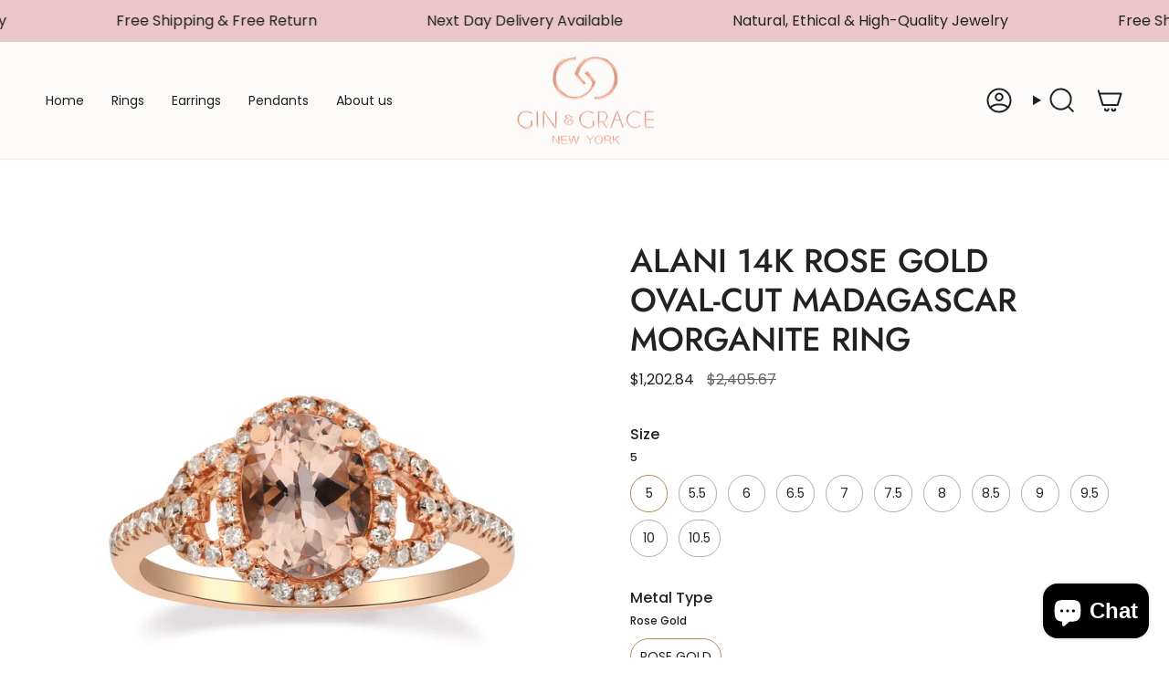

--- FILE ---
content_type: text/html; charset=utf-8
request_url: https://theloupeclub.com/products/gin-grace-14k-rose-gold-genuine-morganite-with-natural-diamond-i1-engagemetn-ring-for-women-jewelry-gifts
body_size: 45537
content:
<!doctype html>
<html class="no-js no-touch supports-no-cookies" lang="en">
  <head>
     <script src="https://cdnjs.cloudflare.com/ajax/libs/owl-carousel/1.3.3/owl.carousel.min.js" integrity="sha512-9CWGXFSJ+/X0LWzSRCZFsOPhSfm6jbnL+Mpqo0o8Ke2SYr8rCTqb4/wGm+9n13HtDE1NQpAEOrMecDZw4FXQGg==" crossorigin="anonymous" referrerpolicy="no-referrer"></script><meta charset="UTF-8">
<meta http-equiv="X-UA-Compatible" content="IE=edge">
<meta name="viewport" content="width=device-width,initial-scale=1"><meta name="theme-color" content="#ab8c52">
<link rel="canonical" href="https://ginandgrace.com/products/gin-grace-14k-rose-gold-genuine-morganite-with-natural-diamond-i1-engagemetn-ring-for-women-jewelry-gifts">

<!-- ======================= Broadcast Theme V6.1.0 ========================= -->


  <link rel="icon" type="image/png" href="//theloupeclub.com/cdn/shop/files/favicon.png?crop=center&height=32&v=1742187872&width=32">

<link rel="preconnect" href="https://fonts.shopifycdn.com" crossorigin><!-- Title and description ================================================ -->


<title>
    
    Alani 14K Rose Gold Oval-Cut Madagascar Morganite Ring
    
    
    
      &ndash; Gin and Grace
    
  </title>


  <meta name="description" content="Stunning, timeless and classy eternity Unique ring. Decorate yourself in luxury with this Gin &amp;amp; Grace ring. The 14k Rose Gold jewelry boasts Oval-Cut Prong Setting Genuine Madagascar Morganite (1pcs) 1.16 Carat and Round-Cut Prong Setting Diamond (50 pcs) 0.27 Carat accent stones for a lovely design. This ring is w">


<meta property="og:site_name" content="Gin and Grace">
<meta property="og:url" content="https://ginandgrace.com/products/gin-grace-14k-rose-gold-genuine-morganite-with-natural-diamond-i1-engagemetn-ring-for-women-jewelry-gifts">
<meta property="og:title" content="Alani 14K Rose Gold Oval-Cut Madagascar Morganite Ring">
<meta property="og:type" content="product">
<meta property="og:description" content="Stunning, timeless and classy eternity Unique ring. Decorate yourself in luxury with this Gin &amp;amp; Grace ring. The 14k Rose Gold jewelry boasts Oval-Cut Prong Setting Genuine Madagascar Morganite (1pcs) 1.16 Carat and Round-Cut Prong Setting Diamond (50 pcs) 0.27 Carat accent stones for a lovely design. This ring is w"><meta property="og:image" content="http://theloupeclub.com/cdn/shop/files/IMG_0011.jpg?v=1764174477">
  <meta property="og:image:secure_url" content="https://theloupeclub.com/cdn/shop/files/IMG_0011.jpg?v=1764174477">
  <meta property="og:image:width" content="2000">
  <meta property="og:image:height" content="2000"><meta property="og:price:amount" content="1,202.84">
  <meta property="og:price:currency" content="USD"><meta name="twitter:card" content="summary_large_image">
<meta name="twitter:title" content="Alani 14K Rose Gold Oval-Cut Madagascar Morganite Ring">
<meta name="twitter:description" content="Stunning, timeless and classy eternity Unique ring. Decorate yourself in luxury with this Gin &amp;amp; Grace ring. The 14k Rose Gold jewelry boasts Oval-Cut Prong Setting Genuine Madagascar Morganite (1pcs) 1.16 Carat and Round-Cut Prong Setting Diamond (50 pcs) 0.27 Carat accent stones for a lovely design. This ring is w">
<!-- CSS ================================================================== -->
<style data-shopify>
  @font-face {
  font-family: Jost;
  font-weight: 500;
  font-style: normal;
  font-display: swap;
  src: url("//theloupeclub.com/cdn/fonts/jost/jost_n5.7c8497861ffd15f4e1284cd221f14658b0e95d61.woff2") format("woff2"),
       url("//theloupeclub.com/cdn/fonts/jost/jost_n5.fb6a06896db583cc2df5ba1b30d9c04383119dd9.woff") format("woff");
}

  @font-face {
  font-family: Poppins;
  font-weight: 400;
  font-style: normal;
  font-display: swap;
  src: url("//theloupeclub.com/cdn/fonts/poppins/poppins_n4.0ba78fa5af9b0e1a374041b3ceaadf0a43b41362.woff2") format("woff2"),
       url("//theloupeclub.com/cdn/fonts/poppins/poppins_n4.214741a72ff2596839fc9760ee7a770386cf16ca.woff") format("woff");
}

  @font-face {
  font-family: Poppins;
  font-weight: 400;
  font-style: normal;
  font-display: swap;
  src: url("//theloupeclub.com/cdn/fonts/poppins/poppins_n4.0ba78fa5af9b0e1a374041b3ceaadf0a43b41362.woff2") format("woff2"),
       url("//theloupeclub.com/cdn/fonts/poppins/poppins_n4.214741a72ff2596839fc9760ee7a770386cf16ca.woff") format("woff");
}

  @font-face {
  font-family: Poppins;
  font-weight: 400;
  font-style: normal;
  font-display: swap;
  src: url("//theloupeclub.com/cdn/fonts/poppins/poppins_n4.0ba78fa5af9b0e1a374041b3ceaadf0a43b41362.woff2") format("woff2"),
       url("//theloupeclub.com/cdn/fonts/poppins/poppins_n4.214741a72ff2596839fc9760ee7a770386cf16ca.woff") format("woff");
}

  @font-face {
  font-family: Jost;
  font-weight: 500;
  font-style: normal;
  font-display: swap;
  src: url("//theloupeclub.com/cdn/fonts/jost/jost_n5.7c8497861ffd15f4e1284cd221f14658b0e95d61.woff2") format("woff2"),
       url("//theloupeclub.com/cdn/fonts/jost/jost_n5.fb6a06896db583cc2df5ba1b30d9c04383119dd9.woff") format("woff");
}


  
    @font-face {
  font-family: Poppins;
  font-weight: 500;
  font-style: normal;
  font-display: swap;
  src: url("//theloupeclub.com/cdn/fonts/poppins/poppins_n5.ad5b4b72b59a00358afc706450c864c3c8323842.woff2") format("woff2"),
       url("//theloupeclub.com/cdn/fonts/poppins/poppins_n5.33757fdf985af2d24b32fcd84c9a09224d4b2c39.woff") format("woff");
}

  

  
    @font-face {
  font-family: Poppins;
  font-weight: 400;
  font-style: italic;
  font-display: swap;
  src: url("//theloupeclub.com/cdn/fonts/poppins/poppins_i4.846ad1e22474f856bd6b81ba4585a60799a9f5d2.woff2") format("woff2"),
       url("//theloupeclub.com/cdn/fonts/poppins/poppins_i4.56b43284e8b52fc64c1fd271f289a39e8477e9ec.woff") format("woff");
}

  

  
    @font-face {
  font-family: Poppins;
  font-weight: 500;
  font-style: italic;
  font-display: swap;
  src: url("//theloupeclub.com/cdn/fonts/poppins/poppins_i5.6acfce842c096080e34792078ef3cb7c3aad24d4.woff2") format("woff2"),
       url("//theloupeclub.com/cdn/fonts/poppins/poppins_i5.a49113e4fe0ad7fd7716bd237f1602cbec299b3c.woff") format("woff");
}

  

  
    @font-face {
  font-family: Poppins;
  font-weight: 500;
  font-style: normal;
  font-display: swap;
  src: url("//theloupeclub.com/cdn/fonts/poppins/poppins_n5.ad5b4b72b59a00358afc706450c864c3c8323842.woff2") format("woff2"),
       url("//theloupeclub.com/cdn/fonts/poppins/poppins_n5.33757fdf985af2d24b32fcd84c9a09224d4b2c39.woff") format("woff");
}

  

  

  
    :root,
    .color-scheme-1 {--COLOR-BG-GRADIENT: #ffffff;
      --COLOR-BG: #ffffff;
      --COLOR-BG-RGB: 255, 255, 255;

      --COLOR-BG-ACCENT: #f7f7f7;
      --COLOR-BG-ACCENT-LIGHTEN: #ffffff;

      /* === Link Color ===*/

      --COLOR-LINK: #282c2e;
      --COLOR-LINK-HOVER: rgba(40, 44, 46, 0.7);
      --COLOR-LINK-OPPOSITE: #ffffff;

      --COLOR-TEXT: #222222;
      --COLOR-TEXT-HOVER: rgba(34, 34, 34, 0.7);
      --COLOR-TEXT-LIGHT: #646464;
      --COLOR-TEXT-DARK: #000000;
      --COLOR-TEXT-A5:  rgba(34, 34, 34, 0.05);
      --COLOR-TEXT-A35: rgba(34, 34, 34, 0.35);
      --COLOR-TEXT-A50: rgba(34, 34, 34, 0.5);
      --COLOR-TEXT-A80: rgba(34, 34, 34, 0.8);


      --COLOR-BORDER: rgb(209, 205, 196);
      --COLOR-BORDER-LIGHT: #e3e1dc;
      --COLOR-BORDER-DARK: #a49c8b;
      --COLOR-BORDER-HAIRLINE: #f7f7f7;

      --overlay-bg: #000000;

      /* === Bright color ===*/
      --COLOR-ACCENT: #ab8c52;
      --COLOR-ACCENT-HOVER: #806430;
      --COLOR-ACCENT-FADE: rgba(171, 140, 82, 0.05);
      --COLOR-ACCENT-LIGHT: #e8d4ae;

      /* === Default Cart Gradient ===*/

      --FREE-SHIPPING-GRADIENT: linear-gradient(to right, var(--COLOR-ACCENT-LIGHT) 0%, var(--accent) 100%);

      /* === Buttons ===*/
      --BTN-PRIMARY-BG: #f7b5a0;
      --BTN-PRIMARY-TEXT: #000000;
      --BTN-PRIMARY-BORDER: #545454;

      
      
        --BTN-PRIMARY-BG-BRIGHTER: #f5a388;
      

      --BTN-SECONDARY-BG: #f7b5a0;
      --BTN-SECONDARY-TEXT: #000000;
      --BTN-SECONDARY-BORDER: #8191a4;

      
      
        --BTN-SECONDARY-BG-BRIGHTER: #f5a388;
      

      
--COLOR-BG-BRIGHTER: #f2f2f2;

      --COLOR-BG-ALPHA-25: rgba(255, 255, 255, 0.25);
      --COLOR-BG-TRANSPARENT: rgba(255, 255, 255, 0);--COLOR-FOOTER-BG-HAIRLINE: #f7f7f7;

      /* Dynamic color variables */
      --accent: var(--COLOR-ACCENT);
      --accent-fade: var(--COLOR-ACCENT-FADE);
      --accent-hover: var(--COLOR-ACCENT-HOVER);
      --border: var(--COLOR-BORDER);
      --border-dark: var(--COLOR-BORDER-DARK);
      --border-light: var(--COLOR-BORDER-LIGHT);
      --border-hairline: var(--COLOR-BORDER-HAIRLINE);
      --bg: var(--COLOR-BG-GRADIENT, var(--COLOR-BG));
      --bg-accent: var(--COLOR-BG-ACCENT);
      --bg-accent-lighten: var(--COLOR-BG-ACCENT-LIGHTEN);
      --icons: var(--COLOR-TEXT);
      --link: var(--COLOR-LINK);
      --link-hover: var(--COLOR-LINK-HOVER);
      --link-opposite: var(--COLOR-LINK-OPPOSITE);
      --text: var(--COLOR-TEXT);
      --text-dark: var(--COLOR-TEXT-DARK);
      --text-light: var(--COLOR-TEXT-LIGHT);
      --text-hover: var(--COLOR-TEXT-HOVER);
      --text-a5: var(--COLOR-TEXT-A5);
      --text-a35: var(--COLOR-TEXT-A35);
      --text-a50: var(--COLOR-TEXT-A50);
      --text-a80: var(--COLOR-TEXT-A80);
    }
  
    
    .color-scheme-2 {--COLOR-BG-GRADIENT: #ebc7cb;
      --COLOR-BG: #ebc7cb;
      --COLOR-BG-RGB: 235, 199, 203;

      --COLOR-BG-ACCENT: #f5f2ec;
      --COLOR-BG-ACCENT-LIGHTEN: #ffffff;

      /* === Link Color ===*/

      --COLOR-LINK: #ffffff;
      --COLOR-LINK-HOVER: rgba(255, 255, 255, 0.7);
      --COLOR-LINK-OPPOSITE: #000000;

      --COLOR-TEXT: #212121;
      --COLOR-TEXT-HOVER: rgba(33, 33, 33, 0.7);
      --COLOR-TEXT-LIGHT: #5e5354;
      --COLOR-TEXT-DARK: #000000;
      --COLOR-TEXT-A5:  rgba(33, 33, 33, 0.05);
      --COLOR-TEXT-A35: rgba(33, 33, 33, 0.35);
      --COLOR-TEXT-A50: rgba(33, 33, 33, 0.5);
      --COLOR-TEXT-A80: rgba(33, 33, 33, 0.8);


      --COLOR-BORDER: rgb(209, 208, 206);
      --COLOR-BORDER-LIGHT: #dbcccd;
      --COLOR-BORDER-DARK: #a09e99;
      --COLOR-BORDER-HAIRLINE: #e7bcc1;

      --overlay-bg: #000000;

      /* === Bright color ===*/
      --COLOR-ACCENT: #ebc7cb;
      --COLOR-ACCENT-HOVER: #df8791;
      --COLOR-ACCENT-FADE: rgba(235, 199, 203, 0.05);
      --COLOR-ACCENT-LIGHT: #ffffff;

      /* === Default Cart Gradient ===*/

      --FREE-SHIPPING-GRADIENT: linear-gradient(to right, var(--COLOR-ACCENT-LIGHT) 0%, var(--accent) 100%);

      /* === Buttons ===*/
      --BTN-PRIMARY-BG: #ebc7cb;
      --BTN-PRIMARY-TEXT: #ffffff;
      --BTN-PRIMARY-BORDER: #ffffff;

      
      
        --BTN-PRIMARY-BG-BRIGHTER: #e4b4ba;
      

      --BTN-SECONDARY-BG: #ffffff;
      --BTN-SECONDARY-TEXT: #545454;
      --BTN-SECONDARY-BORDER: #545454;

      
      
        --BTN-SECONDARY-BG-BRIGHTER: #f2f2f2;
      

      
--COLOR-BG-BRIGHTER: #e4b4ba;

      --COLOR-BG-ALPHA-25: rgba(235, 199, 203, 0.25);
      --COLOR-BG-TRANSPARENT: rgba(235, 199, 203, 0);--COLOR-FOOTER-BG-HAIRLINE: #e7bcc1;

      /* Dynamic color variables */
      --accent: var(--COLOR-ACCENT);
      --accent-fade: var(--COLOR-ACCENT-FADE);
      --accent-hover: var(--COLOR-ACCENT-HOVER);
      --border: var(--COLOR-BORDER);
      --border-dark: var(--COLOR-BORDER-DARK);
      --border-light: var(--COLOR-BORDER-LIGHT);
      --border-hairline: var(--COLOR-BORDER-HAIRLINE);
      --bg: var(--COLOR-BG-GRADIENT, var(--COLOR-BG));
      --bg-accent: var(--COLOR-BG-ACCENT);
      --bg-accent-lighten: var(--COLOR-BG-ACCENT-LIGHTEN);
      --icons: var(--COLOR-TEXT);
      --link: var(--COLOR-LINK);
      --link-hover: var(--COLOR-LINK-HOVER);
      --link-opposite: var(--COLOR-LINK-OPPOSITE);
      --text: var(--COLOR-TEXT);
      --text-dark: var(--COLOR-TEXT-DARK);
      --text-light: var(--COLOR-TEXT-LIGHT);
      --text-hover: var(--COLOR-TEXT-HOVER);
      --text-a5: var(--COLOR-TEXT-A5);
      --text-a35: var(--COLOR-TEXT-A35);
      --text-a50: var(--COLOR-TEXT-A50);
      --text-a80: var(--COLOR-TEXT-A80);
    }
  
    
    .color-scheme-3 {--COLOR-BG-GRADIENT: #f7f7f7;
      --COLOR-BG: #f7f7f7;
      --COLOR-BG-RGB: 247, 247, 247;

      --COLOR-BG-ACCENT: #ffffff;
      --COLOR-BG-ACCENT-LIGHTEN: #ffffff;

      /* === Link Color ===*/

      --COLOR-LINK: #282c2e;
      --COLOR-LINK-HOVER: rgba(40, 44, 46, 0.7);
      --COLOR-LINK-OPPOSITE: #ffffff;

      --COLOR-TEXT: #212121;
      --COLOR-TEXT-HOVER: rgba(33, 33, 33, 0.7);
      --COLOR-TEXT-LIGHT: #616161;
      --COLOR-TEXT-DARK: #000000;
      --COLOR-TEXT-A5:  rgba(33, 33, 33, 0.05);
      --COLOR-TEXT-A35: rgba(33, 33, 33, 0.35);
      --COLOR-TEXT-A50: rgba(33, 33, 33, 0.5);
      --COLOR-TEXT-A80: rgba(33, 33, 33, 0.8);


      --COLOR-BORDER: rgb(209, 205, 196);
      --COLOR-BORDER-LIGHT: #e0ded8;
      --COLOR-BORDER-DARK: #a49c8b;
      --COLOR-BORDER-HAIRLINE: #efefef;

      --overlay-bg: #000000;

      /* === Bright color ===*/
      --COLOR-ACCENT: #ab8c52;
      --COLOR-ACCENT-HOVER: #806430;
      --COLOR-ACCENT-FADE: rgba(171, 140, 82, 0.05);
      --COLOR-ACCENT-LIGHT: #e8d4ae;

      /* === Default Cart Gradient ===*/

      --FREE-SHIPPING-GRADIENT: linear-gradient(to right, var(--COLOR-ACCENT-LIGHT) 0%, var(--accent) 100%);

      /* === Buttons ===*/
      --BTN-PRIMARY-BG: #f7b5a0;
      --BTN-PRIMARY-TEXT: #000000;
      --BTN-PRIMARY-BORDER: #212121;

      
      
        --BTN-PRIMARY-BG-BRIGHTER: #f5a388;
      

      --BTN-SECONDARY-BG: #f7b5a0;
      --BTN-SECONDARY-TEXT: #000000;
      --BTN-SECONDARY-BORDER: #ab8c52;

      
      
        --BTN-SECONDARY-BG-BRIGHTER: #f5a388;
      

      
--COLOR-BG-BRIGHTER: #eaeaea;

      --COLOR-BG-ALPHA-25: rgba(247, 247, 247, 0.25);
      --COLOR-BG-TRANSPARENT: rgba(247, 247, 247, 0);--COLOR-FOOTER-BG-HAIRLINE: #efefef;

      /* Dynamic color variables */
      --accent: var(--COLOR-ACCENT);
      --accent-fade: var(--COLOR-ACCENT-FADE);
      --accent-hover: var(--COLOR-ACCENT-HOVER);
      --border: var(--COLOR-BORDER);
      --border-dark: var(--COLOR-BORDER-DARK);
      --border-light: var(--COLOR-BORDER-LIGHT);
      --border-hairline: var(--COLOR-BORDER-HAIRLINE);
      --bg: var(--COLOR-BG-GRADIENT, var(--COLOR-BG));
      --bg-accent: var(--COLOR-BG-ACCENT);
      --bg-accent-lighten: var(--COLOR-BG-ACCENT-LIGHTEN);
      --icons: var(--COLOR-TEXT);
      --link: var(--COLOR-LINK);
      --link-hover: var(--COLOR-LINK-HOVER);
      --link-opposite: var(--COLOR-LINK-OPPOSITE);
      --text: var(--COLOR-TEXT);
      --text-dark: var(--COLOR-TEXT-DARK);
      --text-light: var(--COLOR-TEXT-LIGHT);
      --text-hover: var(--COLOR-TEXT-HOVER);
      --text-a5: var(--COLOR-TEXT-A5);
      --text-a35: var(--COLOR-TEXT-A35);
      --text-a50: var(--COLOR-TEXT-A50);
      --text-a80: var(--COLOR-TEXT-A80);
    }
  
    
    .color-scheme-4 {--COLOR-BG-GRADIENT: #b0a38b;
      --COLOR-BG: #b0a38b;
      --COLOR-BG-RGB: 176, 163, 139;

      --COLOR-BG-ACCENT: #f5f2ec;
      --COLOR-BG-ACCENT-LIGHTEN: #ffffff;

      /* === Link Color ===*/

      --COLOR-LINK: #282c2e;
      --COLOR-LINK-HOVER: rgba(40, 44, 46, 0.7);
      --COLOR-LINK-OPPOSITE: #ffffff;

      --COLOR-TEXT: #212121;
      --COLOR-TEXT-HOVER: rgba(33, 33, 33, 0.7);
      --COLOR-TEXT-LIGHT: #4c4841;
      --COLOR-TEXT-DARK: #000000;
      --COLOR-TEXT-A5:  rgba(33, 33, 33, 0.05);
      --COLOR-TEXT-A35: rgba(33, 33, 33, 0.35);
      --COLOR-TEXT-A50: rgba(33, 33, 33, 0.5);
      --COLOR-TEXT-A80: rgba(33, 33, 33, 0.8);


      --COLOR-BORDER: rgb(243, 243, 243);
      --COLOR-BORDER-LIGHT: #d8d3c9;
      --COLOR-BORDER-DARK: #c0c0c0;
      --COLOR-BORDER-HAIRLINE: #aa9c82;

      --overlay-bg: #000000;

      /* === Bright color ===*/
      --COLOR-ACCENT: #ab8c52;
      --COLOR-ACCENT-HOVER: #806430;
      --COLOR-ACCENT-FADE: rgba(171, 140, 82, 0.05);
      --COLOR-ACCENT-LIGHT: #e8d4ae;

      /* === Default Cart Gradient ===*/

      --FREE-SHIPPING-GRADIENT: linear-gradient(to right, var(--COLOR-ACCENT-LIGHT) 0%, var(--accent) 100%);

      /* === Buttons ===*/
      --BTN-PRIMARY-BG: #212121;
      --BTN-PRIMARY-TEXT: #ffffff;
      --BTN-PRIMARY-BORDER: #ffffff;

      
      
        --BTN-PRIMARY-BG-BRIGHTER: #3b3b3b;
      

      --BTN-SECONDARY-BG: #ab8c52;
      --BTN-SECONDARY-TEXT: #ffffff;
      --BTN-SECONDARY-BORDER: #ab8c52;

      
      
        --BTN-SECONDARY-BG-BRIGHTER: #9a7e4a;
      

      
--COLOR-BG-BRIGHTER: #a6977c;

      --COLOR-BG-ALPHA-25: rgba(176, 163, 139, 0.25);
      --COLOR-BG-TRANSPARENT: rgba(176, 163, 139, 0);--COLOR-FOOTER-BG-HAIRLINE: #aa9c82;

      /* Dynamic color variables */
      --accent: var(--COLOR-ACCENT);
      --accent-fade: var(--COLOR-ACCENT-FADE);
      --accent-hover: var(--COLOR-ACCENT-HOVER);
      --border: var(--COLOR-BORDER);
      --border-dark: var(--COLOR-BORDER-DARK);
      --border-light: var(--COLOR-BORDER-LIGHT);
      --border-hairline: var(--COLOR-BORDER-HAIRLINE);
      --bg: var(--COLOR-BG-GRADIENT, var(--COLOR-BG));
      --bg-accent: var(--COLOR-BG-ACCENT);
      --bg-accent-lighten: var(--COLOR-BG-ACCENT-LIGHTEN);
      --icons: var(--COLOR-TEXT);
      --link: var(--COLOR-LINK);
      --link-hover: var(--COLOR-LINK-HOVER);
      --link-opposite: var(--COLOR-LINK-OPPOSITE);
      --text: var(--COLOR-TEXT);
      --text-dark: var(--COLOR-TEXT-DARK);
      --text-light: var(--COLOR-TEXT-LIGHT);
      --text-hover: var(--COLOR-TEXT-HOVER);
      --text-a5: var(--COLOR-TEXT-A5);
      --text-a35: var(--COLOR-TEXT-A35);
      --text-a50: var(--COLOR-TEXT-A50);
      --text-a80: var(--COLOR-TEXT-A80);
    }
  
    
    .color-scheme-5 {--COLOR-BG-GRADIENT: #868154;
      --COLOR-BG: #868154;
      --COLOR-BG-RGB: 134, 129, 84;

      --COLOR-BG-ACCENT: #f5f2ec;
      --COLOR-BG-ACCENT-LIGHTEN: #ffffff;

      /* === Link Color ===*/

      --COLOR-LINK: #282c2e;
      --COLOR-LINK-HOVER: rgba(40, 44, 46, 0.7);
      --COLOR-LINK-OPPOSITE: #ffffff;

      --COLOR-TEXT: #d8d2b3;
      --COLOR-TEXT-HOVER: rgba(216, 210, 179, 0.7);
      --COLOR-TEXT-LIGHT: #bfba97;
      --COLOR-TEXT-DARK: #c8bb76;
      --COLOR-TEXT-A5:  rgba(216, 210, 179, 0.05);
      --COLOR-TEXT-A35: rgba(216, 210, 179, 0.35);
      --COLOR-TEXT-A50: rgba(216, 210, 179, 0.5);
      --COLOR-TEXT-A80: rgba(216, 210, 179, 0.8);


      --COLOR-BORDER: rgb(243, 243, 243);
      --COLOR-BORDER-LIGHT: #c7c5b3;
      --COLOR-BORDER-DARK: #c0c0c0;
      --COLOR-BORDER-HAIRLINE: #7d784e;

      --overlay-bg: #000000;

      /* === Bright color ===*/
      --COLOR-ACCENT: #ab8c52;
      --COLOR-ACCENT-HOVER: #806430;
      --COLOR-ACCENT-FADE: rgba(171, 140, 82, 0.05);
      --COLOR-ACCENT-LIGHT: #e8d4ae;

      /* === Default Cart Gradient ===*/

      --FREE-SHIPPING-GRADIENT: linear-gradient(to right, var(--COLOR-ACCENT-LIGHT) 0%, var(--accent) 100%);

      /* === Buttons ===*/
      --BTN-PRIMARY-BG: #212121;
      --BTN-PRIMARY-TEXT: #ffffff;
      --BTN-PRIMARY-BORDER: #212121;

      
      
        --BTN-PRIMARY-BG-BRIGHTER: #3b3b3b;
      

      --BTN-SECONDARY-BG: #ab8c52;
      --BTN-SECONDARY-TEXT: #ffffff;
      --BTN-SECONDARY-BORDER: #ab8c52;

      
      
        --BTN-SECONDARY-BG-BRIGHTER: #9a7e4a;
      

      
--COLOR-BG-BRIGHTER: #76724a;

      --COLOR-BG-ALPHA-25: rgba(134, 129, 84, 0.25);
      --COLOR-BG-TRANSPARENT: rgba(134, 129, 84, 0);--COLOR-FOOTER-BG-HAIRLINE: #7d784e;

      /* Dynamic color variables */
      --accent: var(--COLOR-ACCENT);
      --accent-fade: var(--COLOR-ACCENT-FADE);
      --accent-hover: var(--COLOR-ACCENT-HOVER);
      --border: var(--COLOR-BORDER);
      --border-dark: var(--COLOR-BORDER-DARK);
      --border-light: var(--COLOR-BORDER-LIGHT);
      --border-hairline: var(--COLOR-BORDER-HAIRLINE);
      --bg: var(--COLOR-BG-GRADIENT, var(--COLOR-BG));
      --bg-accent: var(--COLOR-BG-ACCENT);
      --bg-accent-lighten: var(--COLOR-BG-ACCENT-LIGHTEN);
      --icons: var(--COLOR-TEXT);
      --link: var(--COLOR-LINK);
      --link-hover: var(--COLOR-LINK-HOVER);
      --link-opposite: var(--COLOR-LINK-OPPOSITE);
      --text: var(--COLOR-TEXT);
      --text-dark: var(--COLOR-TEXT-DARK);
      --text-light: var(--COLOR-TEXT-LIGHT);
      --text-hover: var(--COLOR-TEXT-HOVER);
      --text-a5: var(--COLOR-TEXT-A5);
      --text-a35: var(--COLOR-TEXT-A35);
      --text-a50: var(--COLOR-TEXT-A50);
      --text-a80: var(--COLOR-TEXT-A80);
    }
  
    
    .color-scheme-6 {--COLOR-BG-GRADIENT: #fcfbf9;
      --COLOR-BG: #fcfbf9;
      --COLOR-BG-RGB: 252, 251, 249;

      --COLOR-BG-ACCENT: #f5f2ec;
      --COLOR-BG-ACCENT-LIGHTEN: #ffffff;

      /* === Link Color ===*/

      --COLOR-LINK: #282c2e;
      --COLOR-LINK-HOVER: rgba(40, 44, 46, 0.7);
      --COLOR-LINK-OPPOSITE: #ffffff;

      --COLOR-TEXT: #212121;
      --COLOR-TEXT-HOVER: rgba(33, 33, 33, 0.7);
      --COLOR-TEXT-LIGHT: #636262;
      --COLOR-TEXT-DARK: #000000;
      --COLOR-TEXT-A5:  rgba(33, 33, 33, 0.05);
      --COLOR-TEXT-A35: rgba(33, 33, 33, 0.35);
      --COLOR-TEXT-A50: rgba(33, 33, 33, 0.5);
      --COLOR-TEXT-A80: rgba(33, 33, 33, 0.8);


      --COLOR-BORDER: rgb(209, 208, 206);
      --COLOR-BORDER-LIGHT: #e2e1df;
      --COLOR-BORDER-DARK: #a09e99;
      --COLOR-BORDER-HAIRLINE: #f7f4ef;

      --overlay-bg: #000000;

      /* === Bright color ===*/
      --COLOR-ACCENT: #ab8c52;
      --COLOR-ACCENT-HOVER: #806430;
      --COLOR-ACCENT-FADE: rgba(171, 140, 82, 0.05);
      --COLOR-ACCENT-LIGHT: #e8d4ae;

      /* === Default Cart Gradient ===*/

      --FREE-SHIPPING-GRADIENT: linear-gradient(to right, var(--COLOR-ACCENT-LIGHT) 0%, var(--accent) 100%);

      /* === Buttons ===*/
      --BTN-PRIMARY-BG: #ffffff;
      --BTN-PRIMARY-TEXT: #212121;
      --BTN-PRIMARY-BORDER: #ffffff;

      
      
        --BTN-PRIMARY-BG-BRIGHTER: #f2f2f2;
      

      --BTN-SECONDARY-BG: #ab8c52;
      --BTN-SECONDARY-TEXT: #ffffff;
      --BTN-SECONDARY-BORDER: #ab8c52;

      
      
        --BTN-SECONDARY-BG-BRIGHTER: #9a7e4a;
      

      
--COLOR-BG-BRIGHTER: #f4f0e8;

      --COLOR-BG-ALPHA-25: rgba(252, 251, 249, 0.25);
      --COLOR-BG-TRANSPARENT: rgba(252, 251, 249, 0);--COLOR-FOOTER-BG-HAIRLINE: #f7f4ef;

      /* Dynamic color variables */
      --accent: var(--COLOR-ACCENT);
      --accent-fade: var(--COLOR-ACCENT-FADE);
      --accent-hover: var(--COLOR-ACCENT-HOVER);
      --border: var(--COLOR-BORDER);
      --border-dark: var(--COLOR-BORDER-DARK);
      --border-light: var(--COLOR-BORDER-LIGHT);
      --border-hairline: var(--COLOR-BORDER-HAIRLINE);
      --bg: var(--COLOR-BG-GRADIENT, var(--COLOR-BG));
      --bg-accent: var(--COLOR-BG-ACCENT);
      --bg-accent-lighten: var(--COLOR-BG-ACCENT-LIGHTEN);
      --icons: var(--COLOR-TEXT);
      --link: var(--COLOR-LINK);
      --link-hover: var(--COLOR-LINK-HOVER);
      --link-opposite: var(--COLOR-LINK-OPPOSITE);
      --text: var(--COLOR-TEXT);
      --text-dark: var(--COLOR-TEXT-DARK);
      --text-light: var(--COLOR-TEXT-LIGHT);
      --text-hover: var(--COLOR-TEXT-HOVER);
      --text-a5: var(--COLOR-TEXT-A5);
      --text-a35: var(--COLOR-TEXT-A35);
      --text-a50: var(--COLOR-TEXT-A50);
      --text-a80: var(--COLOR-TEXT-A80);
    }
  
    
    .color-scheme-7 {--COLOR-BG-GRADIENT: #f5f2ec;
      --COLOR-BG: #f5f2ec;
      --COLOR-BG-RGB: 245, 242, 236;

      --COLOR-BG-ACCENT: #f5f2ec;
      --COLOR-BG-ACCENT-LIGHTEN: #ffffff;

      /* === Link Color ===*/

      --COLOR-LINK: #282c2e;
      --COLOR-LINK-HOVER: rgba(40, 44, 46, 0.7);
      --COLOR-LINK-OPPOSITE: #ffffff;

      --COLOR-TEXT: #685a3f;
      --COLOR-TEXT-HOVER: rgba(104, 90, 63, 0.7);
      --COLOR-TEXT-LIGHT: #928873;
      --COLOR-TEXT-DARK: #3d321e;
      --COLOR-TEXT-A5:  rgba(104, 90, 63, 0.05);
      --COLOR-TEXT-A35: rgba(104, 90, 63, 0.35);
      --COLOR-TEXT-A50: rgba(104, 90, 63, 0.5);
      --COLOR-TEXT-A80: rgba(104, 90, 63, 0.8);


      --COLOR-BORDER: rgb(209, 205, 196);
      --COLOR-BORDER-LIGHT: #dfdcd4;
      --COLOR-BORDER-DARK: #a49c8b;
      --COLOR-BORDER-HAIRLINE: #f0ebe2;

      --overlay-bg: #000000;

      /* === Bright color ===*/
      --COLOR-ACCENT: #ab8c52;
      --COLOR-ACCENT-HOVER: #806430;
      --COLOR-ACCENT-FADE: rgba(171, 140, 82, 0.05);
      --COLOR-ACCENT-LIGHT: #e8d4ae;

      /* === Default Cart Gradient ===*/

      --FREE-SHIPPING-GRADIENT: linear-gradient(to right, var(--COLOR-ACCENT-LIGHT) 0%, var(--accent) 100%);

      /* === Buttons ===*/
      --BTN-PRIMARY-BG: #212121;
      --BTN-PRIMARY-TEXT: #ffffff;
      --BTN-PRIMARY-BORDER: #212121;

      
      
        --BTN-PRIMARY-BG-BRIGHTER: #3b3b3b;
      

      --BTN-SECONDARY-BG: #ab8c52;
      --BTN-SECONDARY-TEXT: #ffffff;
      --BTN-SECONDARY-BORDER: #ab8c52;

      
      
        --BTN-SECONDARY-BG-BRIGHTER: #9a7e4a;
      

      
--COLOR-BG-BRIGHTER: #ece7db;

      --COLOR-BG-ALPHA-25: rgba(245, 242, 236, 0.25);
      --COLOR-BG-TRANSPARENT: rgba(245, 242, 236, 0);--COLOR-FOOTER-BG-HAIRLINE: #f0ebe2;

      /* Dynamic color variables */
      --accent: var(--COLOR-ACCENT);
      --accent-fade: var(--COLOR-ACCENT-FADE);
      --accent-hover: var(--COLOR-ACCENT-HOVER);
      --border: var(--COLOR-BORDER);
      --border-dark: var(--COLOR-BORDER-DARK);
      --border-light: var(--COLOR-BORDER-LIGHT);
      --border-hairline: var(--COLOR-BORDER-HAIRLINE);
      --bg: var(--COLOR-BG-GRADIENT, var(--COLOR-BG));
      --bg-accent: var(--COLOR-BG-ACCENT);
      --bg-accent-lighten: var(--COLOR-BG-ACCENT-LIGHTEN);
      --icons: var(--COLOR-TEXT);
      --link: var(--COLOR-LINK);
      --link-hover: var(--COLOR-LINK-HOVER);
      --link-opposite: var(--COLOR-LINK-OPPOSITE);
      --text: var(--COLOR-TEXT);
      --text-dark: var(--COLOR-TEXT-DARK);
      --text-light: var(--COLOR-TEXT-LIGHT);
      --text-hover: var(--COLOR-TEXT-HOVER);
      --text-a5: var(--COLOR-TEXT-A5);
      --text-a35: var(--COLOR-TEXT-A35);
      --text-a50: var(--COLOR-TEXT-A50);
      --text-a80: var(--COLOR-TEXT-A80);
    }
  
    
    .color-scheme-8 {--COLOR-BG-GRADIENT: #eae6dd;
      --COLOR-BG: #eae6dd;
      --COLOR-BG-RGB: 234, 230, 221;

      --COLOR-BG-ACCENT: #f5f2ec;
      --COLOR-BG-ACCENT-LIGHTEN: #ffffff;

      /* === Link Color ===*/

      --COLOR-LINK: #282c2e;
      --COLOR-LINK-HOVER: rgba(40, 44, 46, 0.7);
      --COLOR-LINK-OPPOSITE: #ffffff;

      --COLOR-TEXT: #212121;
      --COLOR-TEXT-HOVER: rgba(33, 33, 33, 0.7);
      --COLOR-TEXT-LIGHT: #5d5c59;
      --COLOR-TEXT-DARK: #000000;
      --COLOR-TEXT-A5:  rgba(33, 33, 33, 0.05);
      --COLOR-TEXT-A35: rgba(33, 33, 33, 0.35);
      --COLOR-TEXT-A50: rgba(33, 33, 33, 0.5);
      --COLOR-TEXT-A80: rgba(33, 33, 33, 0.8);


      --COLOR-BORDER: rgb(209, 205, 196);
      --COLOR-BORDER-LIGHT: #dbd7ce;
      --COLOR-BORDER-DARK: #a49c8b;
      --COLOR-BORDER-HAIRLINE: #e4dfd4;

      --overlay-bg: #000000;

      /* === Bright color ===*/
      --COLOR-ACCENT: #ab8c52;
      --COLOR-ACCENT-HOVER: #806430;
      --COLOR-ACCENT-FADE: rgba(171, 140, 82, 0.05);
      --COLOR-ACCENT-LIGHT: #e8d4ae;

      /* === Default Cart Gradient ===*/

      --FREE-SHIPPING-GRADIENT: linear-gradient(to right, var(--COLOR-ACCENT-LIGHT) 0%, var(--accent) 100%);

      /* === Buttons ===*/
      --BTN-PRIMARY-BG: #212121;
      --BTN-PRIMARY-TEXT: #ffffff;
      --BTN-PRIMARY-BORDER: #212121;

      
      
        --BTN-PRIMARY-BG-BRIGHTER: #3b3b3b;
      

      --BTN-SECONDARY-BG: #f7b5a0;
      --BTN-SECONDARY-TEXT: #000000;
      --BTN-SECONDARY-BORDER: #ab8c52;

      
      
        --BTN-SECONDARY-BG-BRIGHTER: #f5a388;
      

      
--COLOR-BG-BRIGHTER: #e0dacd;

      --COLOR-BG-ALPHA-25: rgba(234, 230, 221, 0.25);
      --COLOR-BG-TRANSPARENT: rgba(234, 230, 221, 0);--COLOR-FOOTER-BG-HAIRLINE: #e4dfd4;

      /* Dynamic color variables */
      --accent: var(--COLOR-ACCENT);
      --accent-fade: var(--COLOR-ACCENT-FADE);
      --accent-hover: var(--COLOR-ACCENT-HOVER);
      --border: var(--COLOR-BORDER);
      --border-dark: var(--COLOR-BORDER-DARK);
      --border-light: var(--COLOR-BORDER-LIGHT);
      --border-hairline: var(--COLOR-BORDER-HAIRLINE);
      --bg: var(--COLOR-BG-GRADIENT, var(--COLOR-BG));
      --bg-accent: var(--COLOR-BG-ACCENT);
      --bg-accent-lighten: var(--COLOR-BG-ACCENT-LIGHTEN);
      --icons: var(--COLOR-TEXT);
      --link: var(--COLOR-LINK);
      --link-hover: var(--COLOR-LINK-HOVER);
      --link-opposite: var(--COLOR-LINK-OPPOSITE);
      --text: var(--COLOR-TEXT);
      --text-dark: var(--COLOR-TEXT-DARK);
      --text-light: var(--COLOR-TEXT-LIGHT);
      --text-hover: var(--COLOR-TEXT-HOVER);
      --text-a5: var(--COLOR-TEXT-A5);
      --text-a35: var(--COLOR-TEXT-A35);
      --text-a50: var(--COLOR-TEXT-A50);
      --text-a80: var(--COLOR-TEXT-A80);
    }
  
    
    .color-scheme-9 {--COLOR-BG-GRADIENT: #fcfbf9;
      --COLOR-BG: #fcfbf9;
      --COLOR-BG-RGB: 252, 251, 249;

      --COLOR-BG-ACCENT: #f5f2ec;
      --COLOR-BG-ACCENT-LIGHTEN: #ffffff;

      /* === Link Color ===*/

      --COLOR-LINK: #282c2e;
      --COLOR-LINK-HOVER: rgba(40, 44, 46, 0.7);
      --COLOR-LINK-OPPOSITE: #ffffff;

      --COLOR-TEXT: #212121;
      --COLOR-TEXT-HOVER: rgba(33, 33, 33, 0.7);
      --COLOR-TEXT-LIGHT: #636262;
      --COLOR-TEXT-DARK: #000000;
      --COLOR-TEXT-A5:  rgba(33, 33, 33, 0.05);
      --COLOR-TEXT-A35: rgba(33, 33, 33, 0.35);
      --COLOR-TEXT-A50: rgba(33, 33, 33, 0.5);
      --COLOR-TEXT-A80: rgba(33, 33, 33, 0.8);


      --COLOR-BORDER: rgb(234, 234, 234);
      --COLOR-BORDER-LIGHT: #f1f1f0;
      --COLOR-BORDER-DARK: #b7b7b7;
      --COLOR-BORDER-HAIRLINE: #f7f4ef;

      --overlay-bg: #000000;

      /* === Bright color ===*/
      --COLOR-ACCENT: #ab8c52;
      --COLOR-ACCENT-HOVER: #806430;
      --COLOR-ACCENT-FADE: rgba(171, 140, 82, 0.05);
      --COLOR-ACCENT-LIGHT: #e8d4ae;

      /* === Default Cart Gradient ===*/

      --FREE-SHIPPING-GRADIENT: linear-gradient(to right, var(--COLOR-ACCENT-LIGHT) 0%, var(--accent) 100%);

      /* === Buttons ===*/
      --BTN-PRIMARY-BG: #212121;
      --BTN-PRIMARY-TEXT: #ffffff;
      --BTN-PRIMARY-BORDER: #212121;

      
      
        --BTN-PRIMARY-BG-BRIGHTER: #3b3b3b;
      

      --BTN-SECONDARY-BG: #f5f2ec;
      --BTN-SECONDARY-TEXT: #212121;
      --BTN-SECONDARY-BORDER: #f5f2ec;

      
      
        --BTN-SECONDARY-BG-BRIGHTER: #ece7db;
      

      
--COLOR-BG-BRIGHTER: #f4f0e8;

      --COLOR-BG-ALPHA-25: rgba(252, 251, 249, 0.25);
      --COLOR-BG-TRANSPARENT: rgba(252, 251, 249, 0);--COLOR-FOOTER-BG-HAIRLINE: #f7f4ef;

      /* Dynamic color variables */
      --accent: var(--COLOR-ACCENT);
      --accent-fade: var(--COLOR-ACCENT-FADE);
      --accent-hover: var(--COLOR-ACCENT-HOVER);
      --border: var(--COLOR-BORDER);
      --border-dark: var(--COLOR-BORDER-DARK);
      --border-light: var(--COLOR-BORDER-LIGHT);
      --border-hairline: var(--COLOR-BORDER-HAIRLINE);
      --bg: var(--COLOR-BG-GRADIENT, var(--COLOR-BG));
      --bg-accent: var(--COLOR-BG-ACCENT);
      --bg-accent-lighten: var(--COLOR-BG-ACCENT-LIGHTEN);
      --icons: var(--COLOR-TEXT);
      --link: var(--COLOR-LINK);
      --link-hover: var(--COLOR-LINK-HOVER);
      --link-opposite: var(--COLOR-LINK-OPPOSITE);
      --text: var(--COLOR-TEXT);
      --text-dark: var(--COLOR-TEXT-DARK);
      --text-light: var(--COLOR-TEXT-LIGHT);
      --text-hover: var(--COLOR-TEXT-HOVER);
      --text-a5: var(--COLOR-TEXT-A5);
      --text-a35: var(--COLOR-TEXT-A35);
      --text-a50: var(--COLOR-TEXT-A50);
      --text-a80: var(--COLOR-TEXT-A80);
    }
  
    
    .color-scheme-10 {--COLOR-BG-GRADIENT: rgba(0,0,0,0);
      --COLOR-BG: rgba(0,0,0,0);
      --COLOR-BG-RGB: 0, 0, 0;

      --COLOR-BG-ACCENT: #f5f2ec;
      --COLOR-BG-ACCENT-LIGHTEN: #ffffff;

      /* === Link Color ===*/

      --COLOR-LINK: #282c2e;
      --COLOR-LINK-HOVER: rgba(40, 44, 46, 0.7);
      --COLOR-LINK-OPPOSITE: #ffffff;

      --COLOR-TEXT: #ffffff;
      --COLOR-TEXT-HOVER: rgba(255, 255, 255, 0.7);
      --COLOR-TEXT-LIGHT: rgba(179, 179, 179, 0.7);
      --COLOR-TEXT-DARK: #d9d9d9;
      --COLOR-TEXT-A5:  rgba(255, 255, 255, 0.05);
      --COLOR-TEXT-A35: rgba(255, 255, 255, 0.35);
      --COLOR-TEXT-A50: rgba(255, 255, 255, 0.5);
      --COLOR-TEXT-A80: rgba(255, 255, 255, 0.8);


      --COLOR-BORDER: rgb(209, 205, 196);
      --COLOR-BORDER-LIGHT: rgba(125, 123, 118, 0.6);
      --COLOR-BORDER-DARK: #a49c8b;
      --COLOR-BORDER-HAIRLINE: rgba(0, 0, 0, 0.0);

      --overlay-bg: #000000;

      /* === Bright color ===*/
      --COLOR-ACCENT: #ab8c52;
      --COLOR-ACCENT-HOVER: #806430;
      --COLOR-ACCENT-FADE: rgba(171, 140, 82, 0.05);
      --COLOR-ACCENT-LIGHT: #e8d4ae;

      /* === Default Cart Gradient ===*/

      --FREE-SHIPPING-GRADIENT: linear-gradient(to right, var(--COLOR-ACCENT-LIGHT) 0%, var(--accent) 100%);

      /* === Buttons ===*/
      --BTN-PRIMARY-BG: #212121;
      --BTN-PRIMARY-TEXT: #ffffff;
      --BTN-PRIMARY-BORDER: #ffffff;

      
      
        --BTN-PRIMARY-BG-BRIGHTER: #3b3b3b;
      

      --BTN-SECONDARY-BG: #ab8c52;
      --BTN-SECONDARY-TEXT: #ffffff;
      --BTN-SECONDARY-BORDER: #ab8c52;

      
      
        --BTN-SECONDARY-BG-BRIGHTER: #9a7e4a;
      

      
--COLOR-BG-BRIGHTER: rgba(26, 26, 26, 0.0);

      --COLOR-BG-ALPHA-25: rgba(0, 0, 0, 0.25);
      --COLOR-BG-TRANSPARENT: rgba(0, 0, 0, 0);--COLOR-FOOTER-BG-HAIRLINE: rgba(8, 8, 8, 0.0);

      /* Dynamic color variables */
      --accent: var(--COLOR-ACCENT);
      --accent-fade: var(--COLOR-ACCENT-FADE);
      --accent-hover: var(--COLOR-ACCENT-HOVER);
      --border: var(--COLOR-BORDER);
      --border-dark: var(--COLOR-BORDER-DARK);
      --border-light: var(--COLOR-BORDER-LIGHT);
      --border-hairline: var(--COLOR-BORDER-HAIRLINE);
      --bg: var(--COLOR-BG-GRADIENT, var(--COLOR-BG));
      --bg-accent: var(--COLOR-BG-ACCENT);
      --bg-accent-lighten: var(--COLOR-BG-ACCENT-LIGHTEN);
      --icons: var(--COLOR-TEXT);
      --link: var(--COLOR-LINK);
      --link-hover: var(--COLOR-LINK-HOVER);
      --link-opposite: var(--COLOR-LINK-OPPOSITE);
      --text: var(--COLOR-TEXT);
      --text-dark: var(--COLOR-TEXT-DARK);
      --text-light: var(--COLOR-TEXT-LIGHT);
      --text-hover: var(--COLOR-TEXT-HOVER);
      --text-a5: var(--COLOR-TEXT-A5);
      --text-a35: var(--COLOR-TEXT-A35);
      --text-a50: var(--COLOR-TEXT-A50);
      --text-a80: var(--COLOR-TEXT-A80);
    }
  
    
    .color-scheme-11 {--COLOR-BG-GRADIENT: rgba(0,0,0,0);
      --COLOR-BG: rgba(0,0,0,0);
      --COLOR-BG-RGB: 0, 0, 0;

      --COLOR-BG-ACCENT: #f5f2ec;
      --COLOR-BG-ACCENT-LIGHTEN: #ffffff;

      /* === Link Color ===*/

      --COLOR-LINK: #282c2e;
      --COLOR-LINK-HOVER: rgba(40, 44, 46, 0.7);
      --COLOR-LINK-OPPOSITE: #ffffff;

      --COLOR-TEXT: #ffffff;
      --COLOR-TEXT-HOVER: rgba(255, 255, 255, 0.7);
      --COLOR-TEXT-LIGHT: rgba(179, 179, 179, 0.7);
      --COLOR-TEXT-DARK: #d9d9d9;
      --COLOR-TEXT-A5:  rgba(255, 255, 255, 0.05);
      --COLOR-TEXT-A35: rgba(255, 255, 255, 0.35);
      --COLOR-TEXT-A50: rgba(255, 255, 255, 0.5);
      --COLOR-TEXT-A80: rgba(255, 255, 255, 0.8);


      --COLOR-BORDER: rgb(209, 205, 196);
      --COLOR-BORDER-LIGHT: rgba(125, 123, 118, 0.6);
      --COLOR-BORDER-DARK: #a49c8b;
      --COLOR-BORDER-HAIRLINE: rgba(0, 0, 0, 0.0);

      --overlay-bg: #000000;

      /* === Bright color ===*/
      --COLOR-ACCENT: #ab8c52;
      --COLOR-ACCENT-HOVER: #806430;
      --COLOR-ACCENT-FADE: rgba(171, 140, 82, 0.05);
      --COLOR-ACCENT-LIGHT: #e8d4ae;

      /* === Default Cart Gradient ===*/

      --FREE-SHIPPING-GRADIENT: linear-gradient(to right, var(--COLOR-ACCENT-LIGHT) 0%, var(--accent) 100%);

      /* === Buttons ===*/
      --BTN-PRIMARY-BG: #212121;
      --BTN-PRIMARY-TEXT: #ffffff;
      --BTN-PRIMARY-BORDER: #ffffff;

      
      
        --BTN-PRIMARY-BG-BRIGHTER: #3b3b3b;
      

      --BTN-SECONDARY-BG: #ab8c52;
      --BTN-SECONDARY-TEXT: #ffffff;
      --BTN-SECONDARY-BORDER: #ab8c52;

      
      
        --BTN-SECONDARY-BG-BRIGHTER: #9a7e4a;
      

      
--COLOR-BG-BRIGHTER: rgba(26, 26, 26, 0.0);

      --COLOR-BG-ALPHA-25: rgba(0, 0, 0, 0.25);
      --COLOR-BG-TRANSPARENT: rgba(0, 0, 0, 0);--COLOR-FOOTER-BG-HAIRLINE: rgba(8, 8, 8, 0.0);

      /* Dynamic color variables */
      --accent: var(--COLOR-ACCENT);
      --accent-fade: var(--COLOR-ACCENT-FADE);
      --accent-hover: var(--COLOR-ACCENT-HOVER);
      --border: var(--COLOR-BORDER);
      --border-dark: var(--COLOR-BORDER-DARK);
      --border-light: var(--COLOR-BORDER-LIGHT);
      --border-hairline: var(--COLOR-BORDER-HAIRLINE);
      --bg: var(--COLOR-BG-GRADIENT, var(--COLOR-BG));
      --bg-accent: var(--COLOR-BG-ACCENT);
      --bg-accent-lighten: var(--COLOR-BG-ACCENT-LIGHTEN);
      --icons: var(--COLOR-TEXT);
      --link: var(--COLOR-LINK);
      --link-hover: var(--COLOR-LINK-HOVER);
      --link-opposite: var(--COLOR-LINK-OPPOSITE);
      --text: var(--COLOR-TEXT);
      --text-dark: var(--COLOR-TEXT-DARK);
      --text-light: var(--COLOR-TEXT-LIGHT);
      --text-hover: var(--COLOR-TEXT-HOVER);
      --text-a5: var(--COLOR-TEXT-A5);
      --text-a35: var(--COLOR-TEXT-A35);
      --text-a50: var(--COLOR-TEXT-A50);
      --text-a80: var(--COLOR-TEXT-A80);
    }
  
    
    .color-scheme-88ca8cb2-d245-4457-840a-168a4a873ffe {--COLOR-BG-GRADIENT: #ffffff;
      --COLOR-BG: #ffffff;
      --COLOR-BG-RGB: 255, 255, 255;

      --COLOR-BG-ACCENT: #f7f7f7;
      --COLOR-BG-ACCENT-LIGHTEN: #ffffff;

      /* === Link Color ===*/

      --COLOR-LINK: #282c2e;
      --COLOR-LINK-HOVER: rgba(40, 44, 46, 0.7);
      --COLOR-LINK-OPPOSITE: #ffffff;

      --COLOR-TEXT: #212121;
      --COLOR-TEXT-HOVER: rgba(33, 33, 33, 0.7);
      --COLOR-TEXT-LIGHT: #646464;
      --COLOR-TEXT-DARK: #000000;
      --COLOR-TEXT-A5:  rgba(33, 33, 33, 0.05);
      --COLOR-TEXT-A35: rgba(33, 33, 33, 0.35);
      --COLOR-TEXT-A50: rgba(33, 33, 33, 0.5);
      --COLOR-TEXT-A80: rgba(33, 33, 33, 0.8);


      --COLOR-BORDER: rgb(209, 205, 196);
      --COLOR-BORDER-LIGHT: #e3e1dc;
      --COLOR-BORDER-DARK: #a49c8b;
      --COLOR-BORDER-HAIRLINE: #f7f7f7;

      --overlay-bg: #000000;

      /* === Bright color ===*/
      --COLOR-ACCENT: #ab8c52;
      --COLOR-ACCENT-HOVER: #806430;
      --COLOR-ACCENT-FADE: rgba(171, 140, 82, 0.05);
      --COLOR-ACCENT-LIGHT: #e8d4ae;

      /* === Default Cart Gradient ===*/

      --FREE-SHIPPING-GRADIENT: linear-gradient(to right, var(--COLOR-ACCENT-LIGHT) 0%, var(--accent) 100%);

      /* === Buttons ===*/
      --BTN-PRIMARY-BG: #f7b5a0;
      --BTN-PRIMARY-TEXT: #000000;
      --BTN-PRIMARY-BORDER: #545454;

      
      
        --BTN-PRIMARY-BG-BRIGHTER: #f5a388;
      

      --BTN-SECONDARY-BG: #f7b5a0;
      --BTN-SECONDARY-TEXT: #000000;
      --BTN-SECONDARY-BORDER: #8191a4;

      
      
        --BTN-SECONDARY-BG-BRIGHTER: #f5a388;
      

      
--COLOR-BG-BRIGHTER: #f2f2f2;

      --COLOR-BG-ALPHA-25: rgba(255, 255, 255, 0.25);
      --COLOR-BG-TRANSPARENT: rgba(255, 255, 255, 0);--COLOR-FOOTER-BG-HAIRLINE: #f7f7f7;

      /* Dynamic color variables */
      --accent: var(--COLOR-ACCENT);
      --accent-fade: var(--COLOR-ACCENT-FADE);
      --accent-hover: var(--COLOR-ACCENT-HOVER);
      --border: var(--COLOR-BORDER);
      --border-dark: var(--COLOR-BORDER-DARK);
      --border-light: var(--COLOR-BORDER-LIGHT);
      --border-hairline: var(--COLOR-BORDER-HAIRLINE);
      --bg: var(--COLOR-BG-GRADIENT, var(--COLOR-BG));
      --bg-accent: var(--COLOR-BG-ACCENT);
      --bg-accent-lighten: var(--COLOR-BG-ACCENT-LIGHTEN);
      --icons: var(--COLOR-TEXT);
      --link: var(--COLOR-LINK);
      --link-hover: var(--COLOR-LINK-HOVER);
      --link-opposite: var(--COLOR-LINK-OPPOSITE);
      --text: var(--COLOR-TEXT);
      --text-dark: var(--COLOR-TEXT-DARK);
      --text-light: var(--COLOR-TEXT-LIGHT);
      --text-hover: var(--COLOR-TEXT-HOVER);
      --text-a5: var(--COLOR-TEXT-A5);
      --text-a35: var(--COLOR-TEXT-A35);
      --text-a50: var(--COLOR-TEXT-A50);
      --text-a80: var(--COLOR-TEXT-A80);
    }
  

  body, .color-scheme-1, .color-scheme-2, .color-scheme-3, .color-scheme-4, .color-scheme-5, .color-scheme-6, .color-scheme-7, .color-scheme-8, .color-scheme-9, .color-scheme-10, .color-scheme-11, .color-scheme-88ca8cb2-d245-4457-840a-168a4a873ffe {
    color: var(--text);
    background: var(--bg);
  }

  :root {
    --scrollbar-width: 0px;

    /* === Product grid sale tags ===*/
    --COLOR-SALE-BG: #e9d2c2;
    --COLOR-SALE-TEXT: #212121;

    /* === Product grid badges ===*/
    --COLOR-BADGE-BG: #ffffff;
    --COLOR-BADGE-TEXT: #212121;

    /* === Quick Add ===*/
    --COLOR-QUICK-ADD-BG: #ffffff;
    --COLOR-QUICK-ADD-TEXT: #000000;

    /* === Product sale color ===*/
    --COLOR-SALE: #212121;

    /* === Helper colors for form error states ===*/
    --COLOR-ERROR: #721C24;
    --COLOR-ERROR-BG: #F8D7DA;
    --COLOR-ERROR-BORDER: #F5C6CB;

    --COLOR-SUCCESS: #56AD6A;
    --COLOR-SUCCESS-BG: rgba(86, 173, 106, 0.2);

    
      --RADIUS: 300px;
      --RADIUS-SELECT: 22px;
    

    --COLOR-HEADER-LINK: #212121;
    --COLOR-HEADER-LINK-HOVER: #212121;

    --COLOR-MENU-BG: #fcfbf9;
    --COLOR-SUBMENU-BG: #fcfbf9;
    --COLOR-SUBMENU-LINK: #212121;
    --COLOR-SUBMENU-LINK-HOVER: rgba(33, 33, 33, 0.7);
    --COLOR-SUBMENU-TEXT-LIGHT: #636262;

    
      --COLOR-MENU-TRANSPARENT: #212121;
      --COLOR-MENU-TRANSPARENT-HOVER: #212121;
    

    --TRANSPARENT: rgba(255, 255, 255, 0);

    /* === Default overlay opacity ===*/
    --overlay-opacity: 0;
    --underlay-opacity: 1;
    --underlay-bg: rgba(0,0,0,0.4);
    --header-overlay-color: transparent;

    /* === Custom Cursor ===*/
    --ICON-ZOOM-IN: url( "//theloupeclub.com/cdn/shop/t/34/assets/icon-zoom-in.svg?v=182473373117644429561742022176" );
    --ICON-ZOOM-OUT: url( "//theloupeclub.com/cdn/shop/t/34/assets/icon-zoom-out.svg?v=101497157853986683871742022176" );

    /* === Custom Icons ===*/
    
    
      
      --ICON-ADD-BAG: url( "//theloupeclub.com/cdn/shop/t/34/assets/icon-add-bag.svg?v=23763382405227654651742022175" );
      --ICON-ADD-CART: url( "//theloupeclub.com/cdn/shop/t/34/assets/icon-add-cart.svg?v=3962293684743587821742022176" );
      --ICON-ARROW-LEFT: url( "//theloupeclub.com/cdn/shop/t/34/assets/icon-arrow-left.svg?v=136066145774695772731742022176" );
      --ICON-ARROW-RIGHT: url( "//theloupeclub.com/cdn/shop/t/34/assets/icon-arrow-right.svg?v=150928298113663093401742022176" );
      --ICON-SELECT: url("//theloupeclub.com/cdn/shop/t/34/assets/icon-select.svg?v=150573211567947701091742022176");
    

    --PRODUCT-GRID-ASPECT-RATIO: 90.0%;

    /* === Typography ===*/
    --FONT-HEADING-MINI: 12px;
    --FONT-HEADING-X-SMALL: 16px;
    --FONT-HEADING-SMALL: 20px;
    --FONT-HEADING-MEDIUM: 36px;
    --FONT-HEADING-LARGE: 48px;
    --FONT-HEADING-X-LARGE: 60px;

    --FONT-HEADING-MINI-MOBILE: 12px;
    --FONT-HEADING-X-SMALL-MOBILE: 16px;
    --FONT-HEADING-SMALL-MOBILE: 20px;
    --FONT-HEADING-MEDIUM-MOBILE: 24px;
    --FONT-HEADING-LARGE-MOBILE: 32px;
    --FONT-HEADING-X-LARGE-MOBILE: 45px;

    --FONT-STACK-BODY: Poppins, sans-serif;
    --FONT-STYLE-BODY: normal;
    --FONT-WEIGHT-BODY: 400;
    --FONT-WEIGHT-BODY-BOLD: 500;

    --LETTER-SPACING-BODY: 0.0em;

    --FONT-STACK-HEADING: Jost, sans-serif;
    --FONT-WEIGHT-HEADING: 500;
    --FONT-STYLE-HEADING: normal;

    --FONT-UPPERCASE-HEADING: uppercase;
    --LETTER-SPACING-HEADING: 0.0em;

    --FONT-STACK-SUBHEADING: Jost, sans-serif;
    --FONT-WEIGHT-SUBHEADING: 500;
    --FONT-STYLE-SUBHEADING: normal;
    --FONT-SIZE-SUBHEADING-DESKTOP: 12px;
    --FONT-SIZE-SUBHEADING-MOBILE: 14px;

    --FONT-UPPERCASE-SUBHEADING: uppercase;
    --LETTER-SPACING-SUBHEADING: 0.0em;

    --FONT-STACK-NAV: Poppins, sans-serif;
    --FONT-WEIGHT-NAV: 400;
    --FONT-WEIGHT-NAV-BOLD: 500;
    --FONT-STYLE-NAV: normal;
    --FONT-SIZE-NAV: 16px;


    --LETTER-SPACING-NAV: 0.0em;

    --FONT-SIZE-BASE: 16px;

    /* === Parallax ===*/
    --PARALLAX-STRENGTH-MIN: 120.0%;
    --PARALLAX-STRENGTH-MAX: 130.0%;--COLUMNS: 4;
    --COLUMNS-MEDIUM: 3;
    --COLUMNS-SMALL: 2;
    --COLUMNS-MOBILE: 1;--LAYOUT-OUTER: 50px;
      --LAYOUT-GUTTER: 32px;
      --LAYOUT-OUTER-MEDIUM: 30px;
      --LAYOUT-GUTTER-MEDIUM: 22px;
      --LAYOUT-OUTER-SMALL: 16px;
      --LAYOUT-GUTTER-SMALL: 16px;--base-animation-delay: 0ms;
    --line-height-normal: 1.375; /* Equals to line-height: normal; */--SIDEBAR-WIDTH: 288px;
      --SIDEBAR-WIDTH-MEDIUM: 258px;--DRAWER-WIDTH: 380px;--ICON-STROKE-WIDTH: 1px;

    /* === Button General ===*/
    --BTN-FONT-STACK: Poppins, sans-serif;
    --BTN-FONT-WEIGHT: 400;
    --BTN-FONT-STYLE: normal;
    --BTN-FONT-SIZE: 14px;--BTN-FONT-SIZE-BODY: 0.875rem;

    --BTN-LETTER-SPACING: 0.0em;
    --BTN-UPPERCASE: uppercase;
    --BTN-TEXT-ARROW-OFFSET: -1px;

    /* === Button White ===*/
    --COLOR-TEXT-BTN-BG-WHITE: #fff;
    --COLOR-TEXT-BTN-BORDER-WHITE: #fff;
    --COLOR-TEXT-BTN-WHITE: #000;
    --COLOR-TEXT-BTN-BG-WHITE-BRIGHTER: #f2f2f2;

    /* === Button Black ===*/
    --COLOR-TEXT-BTN-BG-BLACK: #000;
    --COLOR-TEXT-BTN-BORDER-BLACK: #000;
    --COLOR-TEXT-BTN-BLACK: #fff;
    --COLOR-TEXT-BTN-BG-BLACK-BRIGHTER: #1a1a1a;

    /* === Swatch Size ===*/
    --swatch-size-filters: 1.15rem;
    --swatch-size-product: 2.2rem;
  }

  /* === Backdrop ===*/
  ::backdrop {
    --underlay-opacity: 1;
    --underlay-bg: rgba(0,0,0,0.4);
  }

  /* === Gray background on Product grid items ===*/
  

  *,
  *::before,
  *::after {
    box-sizing: inherit;
  }

  * { -webkit-font-smoothing: antialiased; }

  html {
    box-sizing: border-box;
    font-size: var(--FONT-SIZE-BASE);
  }

  html,
  body { min-height: 100%; }

  body {
    position: relative;
    min-width: 320px;
    font-size: var(--FONT-SIZE-BASE);
    text-size-adjust: 100%;
    -webkit-text-size-adjust: 100%;
  }
</style>
<link rel="preload" as="font" href="//theloupeclub.com/cdn/fonts/poppins/poppins_n4.0ba78fa5af9b0e1a374041b3ceaadf0a43b41362.woff2" type="font/woff2" crossorigin><link rel="preload" as="font" href="//theloupeclub.com/cdn/fonts/jost/jost_n5.7c8497861ffd15f4e1284cd221f14658b0e95d61.woff2" type="font/woff2" crossorigin><link rel="preload" as="font" href="//theloupeclub.com/cdn/fonts/poppins/poppins_n4.0ba78fa5af9b0e1a374041b3ceaadf0a43b41362.woff2" type="font/woff2" crossorigin><link rel="preload" as="font" href="//theloupeclub.com/cdn/fonts/poppins/poppins_n4.0ba78fa5af9b0e1a374041b3ceaadf0a43b41362.woff2" type="font/woff2" crossorigin><link rel="preload" as="font" href="//theloupeclub.com/cdn/fonts/jost/jost_n5.7c8497861ffd15f4e1284cd221f14658b0e95d61.woff2" type="font/woff2" crossorigin><link href="//theloupeclub.com/cdn/shop/t/34/assets/theme.css?v=66228998830688472231742877916" rel="stylesheet" type="text/css" media="all" />
<link href="//theloupeclub.com/cdn/shop/t/34/assets/common.css?v=136601634454269439991742560814" rel="stylesheet" type="text/css" media="all" />
<link href="//theloupeclub.com/cdn/shop/t/34/assets/owl.carousel.min.css?v=182064907053075823321742209279" rel="stylesheet" type="text/css" media="all" />
<link href="//theloupeclub.com/cdn/shop/t/34/assets/swatches.css?v=157844926215047500451742022176" rel="stylesheet" type="text/css" media="all" />
<style data-shopify>.swatches {
    --black: #000000;--white: #fafafa;--blank: url(//theloupeclub.com/cdn/shop/files/blank_small.png?v=17015);--bronze: #A07636;--silver: #CECBC7;
  }</style>
<script>
    if (window.navigator.userAgent.indexOf('MSIE ') > 0 || window.navigator.userAgent.indexOf('Trident/') > 0) {
      document.documentElement.className = document.documentElement.className + ' ie';

      var scripts = document.getElementsByTagName('script')[0];
      var polyfill = document.createElement("script");
      polyfill.defer = true;
      polyfill.src = "//theloupeclub.com/cdn/shop/t/34/assets/ie11.js?v=144489047535103983231742022176";

      scripts.parentNode.insertBefore(polyfill, scripts);
    } else {
      document.documentElement.className = document.documentElement.className.replace('no-js', 'js');
    }

    document.documentElement.style.setProperty('--scrollbar-width', `${getScrollbarWidth()}px`);

    function getScrollbarWidth() {
      // Creating invisible container
      const outer = document.createElement('div');
      outer.style.visibility = 'hidden';
      outer.style.overflow = 'scroll'; // forcing scrollbar to appear
      outer.style.msOverflowStyle = 'scrollbar'; // needed for WinJS apps
      document.documentElement.appendChild(outer);

      // Creating inner element and placing it in the container
      const inner = document.createElement('div');
      outer.appendChild(inner);

      // Calculating difference between container's full width and the child width
      const scrollbarWidth = outer.offsetWidth - inner.offsetWidth;

      // Removing temporary elements from the DOM
      outer.parentNode.removeChild(outer);

      return scrollbarWidth;
    }

    let root = '/';
    if (root[root.length - 1] !== '/') {
      root = root + '/';
    }

    window.theme = {
      routes: {
        root: root,
        cart_url: '/cart',
        cart_add_url: '/cart/add',
        cart_change_url: '/cart/change',
        product_recommendations_url: '/recommendations/products',
        predictive_search_url: '/search/suggest',
        addresses_url: '/account/addresses'
      },
      assets: {
        photoswipe: '//theloupeclub.com/cdn/shop/t/34/assets/photoswipe.js?v=162613001030112971491742022176',
        rellax: '//theloupeclub.com/cdn/shop/t/34/assets/rellax.js?v=4664090443844197101742022176',
        smoothscroll: '//theloupeclub.com/cdn/shop/t/34/assets/smoothscroll.js?v=37906625415260927261742022176',
      },
      strings: {
        addToCart: "Add to cart",
        cartAcceptanceError: "You must accept our terms and conditions.",
        soldOut: "Sold Out",
        from: "From",
        preOrder: "Pre-order",
        sale: "Sale",
        subscription: "Subscription",
        unavailable: "Unavailable",
        unitPrice: "Unit price",
        unitPriceSeparator: "per",
        shippingCalcSubmitButton: "Calculate shipping",
        shippingCalcSubmitButtonDisabled: "Calculating...",
        selectValue: "Select value",
        selectColor: "Select color",
        oneColor: "color",
        otherColor: "colors",
        upsellAddToCart: "Add",
        free: "Free",
        swatchesColor: "Color, Colour",
        sku: "SKU",
      },
      settings: {
        cartType: "drawer",
        customerLoggedIn: null ? true : false,
        enableQuickAdd: true,
        enableAnimations: true,
        variantOnSale: true,
        collectionSwatchStyle: "limited",
        swatchesType: "theme",
        mobileMenuType: "new",
      },
      variables: {
        productPageSticky: false,
      },
      sliderArrows: {
        prev: '<button type="button" class="slider__button slider__button--prev" data-button-arrow data-button-prev>' + "Previous" + '</button>',
        next: '<button type="button" class="slider__button slider__button--next" data-button-arrow data-button-next>' + "Next" + '</button>',
      },
      moneyFormat: false ? "\u003cspan class=money\u003e${{amount}} USD\u003c\/span\u003e" : "\u003cspan class=money\u003e${{amount}}\u003c\/span\u003e",
      moneyWithoutCurrencyFormat: "\u003cspan class=money\u003e${{amount}}\u003c\/span\u003e",
      moneyWithCurrencyFormat: "\u003cspan class=money\u003e${{amount}} USD\u003c\/span\u003e",
      subtotal: 0,
      info: {
        name: 'broadcast'
      },
      version: '6.1.0'
    };

    let windowInnerHeight = window.innerHeight;
    document.documentElement.style.setProperty('--full-height', `${windowInnerHeight}px`);
    document.documentElement.style.setProperty('--three-quarters', `${windowInnerHeight * 0.75}px`);
    document.documentElement.style.setProperty('--two-thirds', `${windowInnerHeight * 0.66}px`);
    document.documentElement.style.setProperty('--one-half', `${windowInnerHeight * 0.5}px`);
    document.documentElement.style.setProperty('--one-third', `${windowInnerHeight * 0.33}px`);
    document.documentElement.style.setProperty('--one-fifth', `${windowInnerHeight * 0.2}px`);
</script>



<!-- Theme Javascript ============================================================== -->
<script src="//theloupeclub.com/cdn/shop/t/34/assets/vendor.js?v=9664966025159750891742022176" defer="defer"></script>
<script src="//theloupeclub.com/cdn/shop/t/34/assets/theme.js?v=14697465076195297921742022176" defer="defer"></script>
<script src="//theloupeclub.com/cdn/shop/t/34/assets/jquery.min.js?v=46707028119550844871742208855"></script>
<script src="//theloupeclub.com/cdn/shop/t/34/assets/owl.carousel.min.js?v=66199470773817076671742208895"></script><!-- Shopify app scripts =========================================================== -->
<script>window.performance && window.performance.mark && window.performance.mark('shopify.content_for_header.start');</script><meta name="google-site-verification" content="GGLxcm2WYXtVX7dYTmldEK75EyfCnM37mqhzSmtRlD4">
<meta id="shopify-digital-wallet" name="shopify-digital-wallet" content="/4983881843/digital_wallets/dialog">
<meta name="shopify-checkout-api-token" content="a65a1970cae9456085a07cb349cd4a59">
<meta id="in-context-paypal-metadata" data-shop-id="4983881843" data-venmo-supported="true" data-environment="production" data-locale="en_US" data-paypal-v4="true" data-currency="USD">
<link rel="alternate" hreflang="x-default" href="https://ginandgrace.com/products/gin-grace-14k-rose-gold-genuine-morganite-with-natural-diamond-i1-engagemetn-ring-for-women-jewelry-gifts">
<link rel="alternate" hreflang="en" href="https://ginandgrace.com/products/gin-grace-14k-rose-gold-genuine-morganite-with-natural-diamond-i1-engagemetn-ring-for-women-jewelry-gifts">
<link rel="alternate" hreflang="en-CA" href="https://ginandgrace.com/en-ca/products/gin-grace-14k-rose-gold-genuine-morganite-with-natural-diamond-i1-engagemetn-ring-for-women-jewelry-gifts">
<link rel="alternate" type="application/json+oembed" href="https://ginandgrace.com/products/gin-grace-14k-rose-gold-genuine-morganite-with-natural-diamond-i1-engagemetn-ring-for-women-jewelry-gifts.oembed">
<script async="async" src="/checkouts/internal/preloads.js?locale=en-US"></script>
<script id="shopify-features" type="application/json">{"accessToken":"a65a1970cae9456085a07cb349cd4a59","betas":["rich-media-storefront-analytics"],"domain":"theloupeclub.com","predictiveSearch":true,"shopId":4983881843,"locale":"en"}</script>
<script>var Shopify = Shopify || {};
Shopify.shop = "ginandgrace.myshopify.com";
Shopify.locale = "en";
Shopify.currency = {"active":"USD","rate":"1.0"};
Shopify.country = "US";
Shopify.theme = {"name":"PS-Broadcast","id":149124153565,"schema_name":"Broadcast","schema_version":"6.1.0","theme_store_id":868,"role":"main"};
Shopify.theme.handle = "null";
Shopify.theme.style = {"id":null,"handle":null};
Shopify.cdnHost = "theloupeclub.com/cdn";
Shopify.routes = Shopify.routes || {};
Shopify.routes.root = "/";</script>
<script type="module">!function(o){(o.Shopify=o.Shopify||{}).modules=!0}(window);</script>
<script>!function(o){function n(){var o=[];function n(){o.push(Array.prototype.slice.apply(arguments))}return n.q=o,n}var t=o.Shopify=o.Shopify||{};t.loadFeatures=n(),t.autoloadFeatures=n()}(window);</script>
<script id="shop-js-analytics" type="application/json">{"pageType":"product"}</script>
<script defer="defer" async type="module" src="//theloupeclub.com/cdn/shopifycloud/shop-js/modules/v2/client.init-shop-cart-sync_WVOgQShq.en.esm.js"></script>
<script defer="defer" async type="module" src="//theloupeclub.com/cdn/shopifycloud/shop-js/modules/v2/chunk.common_C_13GLB1.esm.js"></script>
<script defer="defer" async type="module" src="//theloupeclub.com/cdn/shopifycloud/shop-js/modules/v2/chunk.modal_CLfMGd0m.esm.js"></script>
<script type="module">
  await import("//theloupeclub.com/cdn/shopifycloud/shop-js/modules/v2/client.init-shop-cart-sync_WVOgQShq.en.esm.js");
await import("//theloupeclub.com/cdn/shopifycloud/shop-js/modules/v2/chunk.common_C_13GLB1.esm.js");
await import("//theloupeclub.com/cdn/shopifycloud/shop-js/modules/v2/chunk.modal_CLfMGd0m.esm.js");

  window.Shopify.SignInWithShop?.initShopCartSync?.({"fedCMEnabled":true,"windoidEnabled":true});

</script>
<script>(function() {
  var isLoaded = false;
  function asyncLoad() {
    if (isLoaded) return;
    isLoaded = true;
    var urls = ["https:\/\/ecommplugins-scripts.trustpilot.com\/v2.1\/js\/header.min.js?settings=eyJrZXkiOiJnUXN4SXk2OWdWVHZyZ29kIiwicyI6InNrdSJ9\u0026shop=ginandgrace.myshopify.com","https:\/\/ecommplugins-trustboxsettings.trustpilot.com\/ginandgrace.myshopify.com.js?settings=1755714478274\u0026shop=ginandgrace.myshopify.com","https:\/\/widget.trustpilot.com\/bootstrap\/v5\/tp.widget.sync.bootstrap.min.js?shop=ginandgrace.myshopify.com","https:\/\/cdn.shopify.com\/s\/files\/1\/0033\/3538\/9233\/files\/pct_old_new1.js?v=1669710770\u0026shop=ginandgrace.myshopify.com","https:\/\/cdn.opinew.com\/js\/opinew-active.js?shop=ginandgrace.myshopify.com","https:\/\/cdn.nfcube.com\/instafeed-30403ef21e720fe877e3b9c9f8069ff5.js?shop=ginandgrace.myshopify.com","https:\/\/ecommplugins-scripts.trustpilot.com\/v2.1\/js\/success.min.js?settings=eyJrZXkiOiJnUXN4SXk2OWdWVHZyZ29kIiwicyI6InNrdSIsInQiOlsib3JkZXJzL2Z1bGZpbGxlZCJdLCJ2IjoiIiwiYSI6IlNob3BpZnktMjAyMS0wNCJ9\u0026shop=ginandgrace.myshopify.com"];
    for (var i = 0; i < urls.length; i++) {
      var s = document.createElement('script');
      s.type = 'text/javascript';
      s.async = true;
      s.src = urls[i];
      var x = document.getElementsByTagName('script')[0];
      x.parentNode.insertBefore(s, x);
    }
  };
  if(window.attachEvent) {
    window.attachEvent('onload', asyncLoad);
  } else {
    window.addEventListener('load', asyncLoad, false);
  }
})();</script>
<script id="__st">var __st={"a":4983881843,"offset":-18000,"reqid":"61ea7398-231c-41d6-8a77-8993154ab656-1769566946","pageurl":"theloupeclub.com\/products\/gin-grace-14k-rose-gold-genuine-morganite-with-natural-diamond-i1-engagemetn-ring-for-women-jewelry-gifts","u":"aa3c680e59f0","p":"product","rtyp":"product","rid":9211942338781};</script>
<script>window.ShopifyPaypalV4VisibilityTracking = true;</script>
<script id="form-persister">!function(){'use strict';const t='contact',e='new_comment',n=[[t,t],['blogs',e],['comments',e],[t,'customer']],o='password',r='form_key',c=['recaptcha-v3-token','g-recaptcha-response','h-captcha-response',o],s=()=>{try{return window.sessionStorage}catch{return}},i='__shopify_v',u=t=>t.elements[r],a=function(){const t=[...n].map((([t,e])=>`form[action*='/${t}']:not([data-nocaptcha='true']) input[name='form_type'][value='${e}']`)).join(',');var e;return e=t,()=>e?[...document.querySelectorAll(e)].map((t=>t.form)):[]}();function m(t){const e=u(t);a().includes(t)&&(!e||!e.value)&&function(t){try{if(!s())return;!function(t){const e=s();if(!e)return;const n=u(t);if(!n)return;const o=n.value;o&&e.removeItem(o)}(t);const e=Array.from(Array(32),(()=>Math.random().toString(36)[2])).join('');!function(t,e){u(t)||t.append(Object.assign(document.createElement('input'),{type:'hidden',name:r})),t.elements[r].value=e}(t,e),function(t,e){const n=s();if(!n)return;const r=[...t.querySelectorAll(`input[type='${o}']`)].map((({name:t})=>t)),u=[...c,...r],a={};for(const[o,c]of new FormData(t).entries())u.includes(o)||(a[o]=c);n.setItem(e,JSON.stringify({[i]:1,action:t.action,data:a}))}(t,e)}catch(e){console.error('failed to persist form',e)}}(t)}const f=t=>{if('true'===t.dataset.persistBound)return;const e=function(t,e){const n=function(t){return'function'==typeof t.submit?t.submit:HTMLFormElement.prototype.submit}(t).bind(t);return function(){let t;return()=>{t||(t=!0,(()=>{try{e(),n()}catch(t){(t=>{console.error('form submit failed',t)})(t)}})(),setTimeout((()=>t=!1),250))}}()}(t,(()=>{m(t)}));!function(t,e){if('function'==typeof t.submit&&'function'==typeof e)try{t.submit=e}catch{}}(t,e),t.addEventListener('submit',(t=>{t.preventDefault(),e()})),t.dataset.persistBound='true'};!function(){function t(t){const e=(t=>{const e=t.target;return e instanceof HTMLFormElement?e:e&&e.form})(t);e&&m(e)}document.addEventListener('submit',t),document.addEventListener('DOMContentLoaded',(()=>{const e=a();for(const t of e)f(t);var n;n=document.body,new window.MutationObserver((t=>{for(const e of t)if('childList'===e.type&&e.addedNodes.length)for(const t of e.addedNodes)1===t.nodeType&&'FORM'===t.tagName&&a().includes(t)&&f(t)})).observe(n,{childList:!0,subtree:!0,attributes:!1}),document.removeEventListener('submit',t)}))}()}();</script>
<script integrity="sha256-4kQ18oKyAcykRKYeNunJcIwy7WH5gtpwJnB7kiuLZ1E=" data-source-attribution="shopify.loadfeatures" defer="defer" src="//theloupeclub.com/cdn/shopifycloud/storefront/assets/storefront/load_feature-a0a9edcb.js" crossorigin="anonymous"></script>
<script data-source-attribution="shopify.dynamic_checkout.dynamic.init">var Shopify=Shopify||{};Shopify.PaymentButton=Shopify.PaymentButton||{isStorefrontPortableWallets:!0,init:function(){window.Shopify.PaymentButton.init=function(){};var t=document.createElement("script");t.src="https://theloupeclub.com/cdn/shopifycloud/portable-wallets/latest/portable-wallets.en.js",t.type="module",document.head.appendChild(t)}};
</script>
<script data-source-attribution="shopify.dynamic_checkout.buyer_consent">
  function portableWalletsHideBuyerConsent(e){var t=document.getElementById("shopify-buyer-consent"),n=document.getElementById("shopify-subscription-policy-button");t&&n&&(t.classList.add("hidden"),t.setAttribute("aria-hidden","true"),n.removeEventListener("click",e))}function portableWalletsShowBuyerConsent(e){var t=document.getElementById("shopify-buyer-consent"),n=document.getElementById("shopify-subscription-policy-button");t&&n&&(t.classList.remove("hidden"),t.removeAttribute("aria-hidden"),n.addEventListener("click",e))}window.Shopify?.PaymentButton&&(window.Shopify.PaymentButton.hideBuyerConsent=portableWalletsHideBuyerConsent,window.Shopify.PaymentButton.showBuyerConsent=portableWalletsShowBuyerConsent);
</script>
<script>
  function portableWalletsCleanup(e){e&&e.src&&console.error("Failed to load portable wallets script "+e.src);var t=document.querySelectorAll("shopify-accelerated-checkout .shopify-payment-button__skeleton, shopify-accelerated-checkout-cart .wallet-cart-button__skeleton"),e=document.getElementById("shopify-buyer-consent");for(let e=0;e<t.length;e++)t[e].remove();e&&e.remove()}function portableWalletsNotLoadedAsModule(e){e instanceof ErrorEvent&&"string"==typeof e.message&&e.message.includes("import.meta")&&"string"==typeof e.filename&&e.filename.includes("portable-wallets")&&(window.removeEventListener("error",portableWalletsNotLoadedAsModule),window.Shopify.PaymentButton.failedToLoad=e,"loading"===document.readyState?document.addEventListener("DOMContentLoaded",window.Shopify.PaymentButton.init):window.Shopify.PaymentButton.init())}window.addEventListener("error",portableWalletsNotLoadedAsModule);
</script>

<script type="module" src="https://theloupeclub.com/cdn/shopifycloud/portable-wallets/latest/portable-wallets.en.js" onError="portableWalletsCleanup(this)" crossorigin="anonymous"></script>
<script nomodule>
  document.addEventListener("DOMContentLoaded", portableWalletsCleanup);
</script>

<script id='scb4127' type='text/javascript' async='' src='https://theloupeclub.com/cdn/shopifycloud/privacy-banner/storefront-banner.js'></script><link id="shopify-accelerated-checkout-styles" rel="stylesheet" media="screen" href="https://theloupeclub.com/cdn/shopifycloud/portable-wallets/latest/accelerated-checkout-backwards-compat.css" crossorigin="anonymous">
<style id="shopify-accelerated-checkout-cart">
        #shopify-buyer-consent {
  margin-top: 1em;
  display: inline-block;
  width: 100%;
}

#shopify-buyer-consent.hidden {
  display: none;
}

#shopify-subscription-policy-button {
  background: none;
  border: none;
  padding: 0;
  text-decoration: underline;
  font-size: inherit;
  cursor: pointer;
}

#shopify-subscription-policy-button::before {
  box-shadow: none;
}

      </style>

<script>window.performance && window.performance.mark && window.performance.mark('shopify.content_for_header.end');</script>
  <!-- BEGIN app block: shopify://apps/opinew-reviews/blocks/global/e1d8e0dc-17ff-4e4a-8a8a-1e73c8ef8676 --><link rel="preload" href="https://cdn.opinew.com/styles/opw-icons/styles2.css" as="style" onload="this.onload=null;this.rel='stylesheet'">
<noscript><link rel="stylesheet" href="https://cdn.opinew.com/styles/opw-icons/styles2.css"></noscript>
<style id='opinew_product_plugin_css'>
    .opinew-stars-plugin-product .opinew-star-plugin-inside .stars-color, 
    .opinew-stars-plugin-product .stars-color, 
    .stars-color {
        color:#F7B5A0FF !important;
    }
    .opinew-stars-plugin-link {
        cursor: pointer;
    }
    
    .opw-widget-wrapper-default {
        max-width: 1200px;
        margin: 0 auto;
    }
    
            #opinew-stars-plugin-product {
                text-align:left;
            }
            
            .opinew-stars-plugin-product-list {
                text-align:center;
            }
            
        .opinew-list-stars-disable {
            display:none;
        }
        .opinew-product-page-stars-disable {
            display:none;
        }
         .opinew-star-plugin-inside i.opw-noci:empty{display:inherit!important}#opinew_all_reviews_plugin_app:empty,#opinew_badge_plugin_app:empty,#opinew_carousel_plugin_app:empty,#opinew_product_floating_widget:empty,#opinew_product_plugin_app:empty,#opinew_review_request_app:empty,.opinew-all-reviews-plugin-dynamic:empty,.opinew-badge-plugin-dynamic:empty,.opinew-carousel-plugin-dynamic:empty,.opinew-product-plugin-dynamic:empty,.opinew-review-request-dynamic:empty,.opw-dynamic-stars-collection:empty,.opw-dynamic-stars:empty{display:block!important} </style>
<meta id='opinew_config_container' data-opwconfig='{&quot;server_url&quot;: &quot;https://api.opinew.com&quot;, &quot;shop&quot;: {&quot;id&quot;: 182414, &quot;name&quot;: &quot;Gin and Grace&quot;, &quot;public_api_key&quot;: &quot;GWOGELWNJ7MXV9DEQO5V&quot;, &quot;logo_url&quot;: null}, &quot;permissions&quot;: {&quot;no_branding&quot;: false, &quot;up_to3_photos&quot;: false, &quot;up_to5_photos&quot;: false, &quot;q_and_a&quot;: true, &quot;video_reviews&quot;: false, &quot;optimised_images&quot;: false, &quot;link_shops_single&quot;: false, &quot;link_shops_double&quot;: false, &quot;link_shops_unlimited&quot;: false, &quot;bazaarvoice_integration&quot;: false}, &quot;review_publishing&quot;: &quot;email&quot;, &quot;badge_shop_reviews_link&quot;: &quot;https://api.opinew.com/shop-reviews/182414&quot;, &quot;stars_color_product_and_collections&quot;: &quot;#F7B5A0FF&quot;, &quot;theme_transparent_color&quot;: &quot;initial&quot;, &quot;navbar_color&quot;: &quot;#000000&quot;, &quot;questions_and_answers_active&quot;: false, &quot;number_reviews_per_page&quot;: 8, &quot;show_customer_images_section&quot;: true, &quot;display_stars_if_no_reviews&quot;: false, &quot;stars_alignment_product_page&quot;: &quot;left&quot;, &quot;stars_alignment_product_page_mobile&quot;: &quot;center&quot;, &quot;stars_alignment_collections&quot;: &quot;center&quot;, &quot;stars_alignment_collections_mobile&quot;: &quot;center&quot;, &quot;badge_stars_color&quot;: &quot;#ffc617&quot;, &quot;badge_border_color&quot;: &quot;#dae1e7&quot;, &quot;badge_background_color&quot;: &quot;#ffffff&quot;, &quot;badge_text_color&quot;: &quot;#3C3C3C&quot;, &quot;badge_secondary_text_color&quot;: &quot;#606f7b&quot;, &quot;carousel_theme_style&quot;: &quot;card&quot;, &quot;carousel_stars_color&quot;: &quot;#FFC617&quot;, &quot;carousel_border_color&quot;: &quot;#c5c5c5&quot;, &quot;carousel_background_color&quot;: &quot;#ffffff00&quot;, &quot;carousel_controls_color&quot;: &quot;#5a5a5a&quot;, &quot;carousel_verified_badge_color&quot;: &quot;#38c172&quot;, &quot;carousel_text_color&quot;: &quot;#3d4852&quot;, &quot;carousel_secondary_text_color&quot;: &quot;#606f7b&quot;, &quot;carousel_product_name_color&quot;: &quot;#3d4852&quot;, &quot;carousel_widget_show_dates&quot;: true, &quot;carousel_border_active&quot;: false, &quot;carousel_auto_scroll&quot;: false, &quot;carousel_show_product_name&quot;: false, &quot;carousel_featured_reviews&quot;: [], &quot;display_widget_if_no_reviews&quot;: true, &quot;show_country_and_foreign_reviews&quot;: false, &quot;show_full_customer_names&quot;: false, &quot;custom_header_url&quot;: null, &quot;custom_card_url&quot;: null, &quot;custom_gallery_url&quot;: null, &quot;default_sorting&quot;: &quot;recent&quot;, &quot;enable_widget_review_search&quot;: false, &quot;center_stars_mobile&quot;: false, &quot;center_stars_mobile_breakpoint&quot;: &quot;1000px&quot;, &quot;ab_test_active&quot;: false, &quot;request_form_stars_color&quot;: &quot;#F7B5A0&quot;, &quot;request_form_image_url&quot;: null, &quot;request_form_custom_css&quot;: null, &quot;request_form_show_ratings&quot;: null, &quot;request_form_display_shop_logo&quot;: null, &quot;request_form_display_product_image&quot;: null, &quot;request_form_progress_type&quot;: null, &quot;request_form_btn_color&quot;: &quot;#2f70ee&quot;, &quot;request_form_progress_bar_color&quot;: &quot;#2f70ee&quot;, &quot;request_form_background_color&quot;: &quot;#DCEBFC&quot;, &quot;request_form_card_background&quot;: &quot;#FFFFFF&quot;, &quot;can_display_photos&quot;: true, &quot;background_color&quot;: &quot;#F3F3F3&quot;, &quot;buttons_color&quot;: &quot;#ffc617&quot;, &quot;display_floating_widget&quot;: false, &quot;display_review_source&quot;: false, &quot;floating_widget_button_background_color&quot;: &quot;#000000&quot;, &quot;floating_widget_button_text_color&quot;: &quot;#ffffff&quot;, &quot;floating_widget_button_position&quot;: &quot;left&quot;, &quot;navbar_text_color&quot;: &quot;#232323&quot;, &quot;number_review_columns&quot;: 2, &quot;pagination_color&quot;: &quot;#AEAEAE&quot;, &quot;preferred_date_format&quot;: &quot;MM/dd/yyyy&quot;, &quot;preferred_language&quot;: &quot;en&quot;, &quot;review_image_max_height&quot;: &quot;450px&quot;, &quot;reviews_card_border_active&quot;: true, &quot;reviews_card_border_color&quot;: &quot;#76757524&quot;, &quot;secondary_text_color&quot;: &quot;#232323&quot;, &quot;show_large_review_image&quot;: false, &quot;show_review_images&quot;: true, &quot;show_star_bars&quot;: true, &quot;star_bars_width&quot;: &quot;300px&quot;, &quot;star_bars_width_auto&quot;: true, &quot;stars_color&quot;: &quot;#F7B5A0FF&quot;, &quot;text_color&quot;: &quot;#232323&quot;, &quot;verified_badge_color&quot;: &quot;#AEAEAE&quot;, &quot;widget_show_dates&quot;: false, &quot;widget_theme_style&quot;: &quot;card&quot;, &quot;widget_top_section_style&quot;: &quot;default&quot;, &quot;new_widget_version&quot;: true, &quot;shop_widgets_updated&quot;: true, &quot;display_verified_badge&quot;: true, &quot;filter_sort_by_button_color&quot;: &quot;#FCECEAFF&quot;, &quot;pagination_arrows_button_color&quot;: &quot;#AEAEAE&quot;, &quot;review_card_border_radius&quot;: &quot;12px&quot;, &quot;review_source_label_color&quot;: &quot;#AEAEAE&quot;, &quot;reviews_number_color&quot;: &quot;#000000&quot;, &quot;search_icon_color&quot;: &quot;#232323&quot;, &quot;search_placeholder_color&quot;: &quot;#000000&quot;, &quot;write_review_button_color&quot;: &quot;#FCECEAFF&quot;, &quot;write_review_button_text_color&quot;: &quot;#ffffff&quot;, &quot;fonts&quot;: {&quot;reviews_card_main_font_size&quot;: &quot;1rem&quot;, &quot;reviews_card_secondary_font_size&quot;: &quot;1rem&quot;, &quot;form_headings_font_size&quot;: &quot;0.875rem&quot;, &quot;form_input_font_size&quot;: &quot;1.125rem&quot;, &quot;paginator_font_size&quot;: &quot;1.125rem&quot;, &quot;badge_average_score&quot;: &quot;2rem&quot;, &quot;badge_primary&quot;: &quot;1.25rem&quot;, &quot;badge_secondary&quot;: &quot;1rem&quot;, &quot;carousel_primary&quot;: &quot;1rem&quot;, &quot;carousel_secondary&quot;: &quot;1rem&quot;, &quot;star_summary_overall_score_font_size&quot;: &quot;2.25rem&quot;, &quot;star_summary_progress_bars_font_size&quot;: &quot;1.125rem&quot;, &quot;filters_font_size&quot;: &quot;1rem&quot;, &quot;form_post_font_size&quot;: &quot;2.25rem&quot;, &quot;navbar_buttons_font_size&quot;: &quot;1.125rem&quot;, &quot;navbar_reviews_title_font_size&quot;: &quot;1rem&quot;, &quot;qna_title_font_size&quot;: &quot;1.5rem&quot;, &quot;star_summary_reviewsnum_font_size&quot;: &quot;1.5rem&quot;}, &quot;special_pagination&quot;: false, &quot;hide_review_count_widget&quot;: false}' >
<script> 
  var OPW_PUBLIC_KEY = "GWOGELWNJ7MXV9DEQO5V";
  var OPW_API_ENDPOINT = "https://api.opinew.com";
  var OPW_CHECKER_ENDPOINT = "https://shop-status.opinew.cloud";
  var OPW_BACKEND_VERSION = "25.41.1-0-ge32fade58";
</script>
<script src="https://cdn.opinew.com/shop-widgets/static/js/index.8ffabcca.js" defer></script>



<!-- END app block --><!-- BEGIN app block: shopify://apps/instafeed/blocks/head-block/c447db20-095d-4a10-9725-b5977662c9d5 --><link rel="preconnect" href="https://cdn.nfcube.com/">
<link rel="preconnect" href="https://scontent.cdninstagram.com/">


  <script>
    document.addEventListener('DOMContentLoaded', function () {
      let instafeedScript = document.createElement('script');

      
        instafeedScript.src = 'https://cdn.nfcube.com/instafeed-30403ef21e720fe877e3b9c9f8069ff5.js';
      

      document.body.appendChild(instafeedScript);
    });
  </script>





<!-- END app block --><script src="https://cdn.shopify.com/extensions/e8878072-2f6b-4e89-8082-94b04320908d/inbox-1254/assets/inbox-chat-loader.js" type="text/javascript" defer="defer"></script>
<link href="https://monorail-edge.shopifysvc.com" rel="dns-prefetch">
<script>(function(){if ("sendBeacon" in navigator && "performance" in window) {try {var session_token_from_headers = performance.getEntriesByType('navigation')[0].serverTiming.find(x => x.name == '_s').description;} catch {var session_token_from_headers = undefined;}var session_cookie_matches = document.cookie.match(/_shopify_s=([^;]*)/);var session_token_from_cookie = session_cookie_matches && session_cookie_matches.length === 2 ? session_cookie_matches[1] : "";var session_token = session_token_from_headers || session_token_from_cookie || "";function handle_abandonment_event(e) {var entries = performance.getEntries().filter(function(entry) {return /monorail-edge.shopifysvc.com/.test(entry.name);});if (!window.abandonment_tracked && entries.length === 0) {window.abandonment_tracked = true;var currentMs = Date.now();var navigation_start = performance.timing.navigationStart;var payload = {shop_id: 4983881843,url: window.location.href,navigation_start,duration: currentMs - navigation_start,session_token,page_type: "product"};window.navigator.sendBeacon("https://monorail-edge.shopifysvc.com/v1/produce", JSON.stringify({schema_id: "online_store_buyer_site_abandonment/1.1",payload: payload,metadata: {event_created_at_ms: currentMs,event_sent_at_ms: currentMs}}));}}window.addEventListener('pagehide', handle_abandonment_event);}}());</script>
<script id="web-pixels-manager-setup">(function e(e,d,r,n,o){if(void 0===o&&(o={}),!Boolean(null===(a=null===(i=window.Shopify)||void 0===i?void 0:i.analytics)||void 0===a?void 0:a.replayQueue)){var i,a;window.Shopify=window.Shopify||{};var t=window.Shopify;t.analytics=t.analytics||{};var s=t.analytics;s.replayQueue=[],s.publish=function(e,d,r){return s.replayQueue.push([e,d,r]),!0};try{self.performance.mark("wpm:start")}catch(e){}var l=function(){var e={modern:/Edge?\/(1{2}[4-9]|1[2-9]\d|[2-9]\d{2}|\d{4,})\.\d+(\.\d+|)|Firefox\/(1{2}[4-9]|1[2-9]\d|[2-9]\d{2}|\d{4,})\.\d+(\.\d+|)|Chrom(ium|e)\/(9{2}|\d{3,})\.\d+(\.\d+|)|(Maci|X1{2}).+ Version\/(15\.\d+|(1[6-9]|[2-9]\d|\d{3,})\.\d+)([,.]\d+|)( \(\w+\)|)( Mobile\/\w+|) Safari\/|Chrome.+OPR\/(9{2}|\d{3,})\.\d+\.\d+|(CPU[ +]OS|iPhone[ +]OS|CPU[ +]iPhone|CPU IPhone OS|CPU iPad OS)[ +]+(15[._]\d+|(1[6-9]|[2-9]\d|\d{3,})[._]\d+)([._]\d+|)|Android:?[ /-](13[3-9]|1[4-9]\d|[2-9]\d{2}|\d{4,})(\.\d+|)(\.\d+|)|Android.+Firefox\/(13[5-9]|1[4-9]\d|[2-9]\d{2}|\d{4,})\.\d+(\.\d+|)|Android.+Chrom(ium|e)\/(13[3-9]|1[4-9]\d|[2-9]\d{2}|\d{4,})\.\d+(\.\d+|)|SamsungBrowser\/([2-9]\d|\d{3,})\.\d+/,legacy:/Edge?\/(1[6-9]|[2-9]\d|\d{3,})\.\d+(\.\d+|)|Firefox\/(5[4-9]|[6-9]\d|\d{3,})\.\d+(\.\d+|)|Chrom(ium|e)\/(5[1-9]|[6-9]\d|\d{3,})\.\d+(\.\d+|)([\d.]+$|.*Safari\/(?![\d.]+ Edge\/[\d.]+$))|(Maci|X1{2}).+ Version\/(10\.\d+|(1[1-9]|[2-9]\d|\d{3,})\.\d+)([,.]\d+|)( \(\w+\)|)( Mobile\/\w+|) Safari\/|Chrome.+OPR\/(3[89]|[4-9]\d|\d{3,})\.\d+\.\d+|(CPU[ +]OS|iPhone[ +]OS|CPU[ +]iPhone|CPU IPhone OS|CPU iPad OS)[ +]+(10[._]\d+|(1[1-9]|[2-9]\d|\d{3,})[._]\d+)([._]\d+|)|Android:?[ /-](13[3-9]|1[4-9]\d|[2-9]\d{2}|\d{4,})(\.\d+|)(\.\d+|)|Mobile Safari.+OPR\/([89]\d|\d{3,})\.\d+\.\d+|Android.+Firefox\/(13[5-9]|1[4-9]\d|[2-9]\d{2}|\d{4,})\.\d+(\.\d+|)|Android.+Chrom(ium|e)\/(13[3-9]|1[4-9]\d|[2-9]\d{2}|\d{4,})\.\d+(\.\d+|)|Android.+(UC? ?Browser|UCWEB|U3)[ /]?(15\.([5-9]|\d{2,})|(1[6-9]|[2-9]\d|\d{3,})\.\d+)\.\d+|SamsungBrowser\/(5\.\d+|([6-9]|\d{2,})\.\d+)|Android.+MQ{2}Browser\/(14(\.(9|\d{2,})|)|(1[5-9]|[2-9]\d|\d{3,})(\.\d+|))(\.\d+|)|K[Aa][Ii]OS\/(3\.\d+|([4-9]|\d{2,})\.\d+)(\.\d+|)/},d=e.modern,r=e.legacy,n=navigator.userAgent;return n.match(d)?"modern":n.match(r)?"legacy":"unknown"}(),u="modern"===l?"modern":"legacy",c=(null!=n?n:{modern:"",legacy:""})[u],f=function(e){return[e.baseUrl,"/wpm","/b",e.hashVersion,"modern"===e.buildTarget?"m":"l",".js"].join("")}({baseUrl:d,hashVersion:r,buildTarget:u}),m=function(e){var d=e.version,r=e.bundleTarget,n=e.surface,o=e.pageUrl,i=e.monorailEndpoint;return{emit:function(e){var a=e.status,t=e.errorMsg,s=(new Date).getTime(),l=JSON.stringify({metadata:{event_sent_at_ms:s},events:[{schema_id:"web_pixels_manager_load/3.1",payload:{version:d,bundle_target:r,page_url:o,status:a,surface:n,error_msg:t},metadata:{event_created_at_ms:s}}]});if(!i)return console&&console.warn&&console.warn("[Web Pixels Manager] No Monorail endpoint provided, skipping logging."),!1;try{return self.navigator.sendBeacon.bind(self.navigator)(i,l)}catch(e){}var u=new XMLHttpRequest;try{return u.open("POST",i,!0),u.setRequestHeader("Content-Type","text/plain"),u.send(l),!0}catch(e){return console&&console.warn&&console.warn("[Web Pixels Manager] Got an unhandled error while logging to Monorail."),!1}}}}({version:r,bundleTarget:l,surface:e.surface,pageUrl:self.location.href,monorailEndpoint:e.monorailEndpoint});try{o.browserTarget=l,function(e){var d=e.src,r=e.async,n=void 0===r||r,o=e.onload,i=e.onerror,a=e.sri,t=e.scriptDataAttributes,s=void 0===t?{}:t,l=document.createElement("script"),u=document.querySelector("head"),c=document.querySelector("body");if(l.async=n,l.src=d,a&&(l.integrity=a,l.crossOrigin="anonymous"),s)for(var f in s)if(Object.prototype.hasOwnProperty.call(s,f))try{l.dataset[f]=s[f]}catch(e){}if(o&&l.addEventListener("load",o),i&&l.addEventListener("error",i),u)u.appendChild(l);else{if(!c)throw new Error("Did not find a head or body element to append the script");c.appendChild(l)}}({src:f,async:!0,onload:function(){if(!function(){var e,d;return Boolean(null===(d=null===(e=window.Shopify)||void 0===e?void 0:e.analytics)||void 0===d?void 0:d.initialized)}()){var d=window.webPixelsManager.init(e)||void 0;if(d){var r=window.Shopify.analytics;r.replayQueue.forEach((function(e){var r=e[0],n=e[1],o=e[2];d.publishCustomEvent(r,n,o)})),r.replayQueue=[],r.publish=d.publishCustomEvent,r.visitor=d.visitor,r.initialized=!0}}},onerror:function(){return m.emit({status:"failed",errorMsg:"".concat(f," has failed to load")})},sri:function(e){var d=/^sha384-[A-Za-z0-9+/=]+$/;return"string"==typeof e&&d.test(e)}(c)?c:"",scriptDataAttributes:o}),m.emit({status:"loading"})}catch(e){m.emit({status:"failed",errorMsg:(null==e?void 0:e.message)||"Unknown error"})}}})({shopId: 4983881843,storefrontBaseUrl: "https://ginandgrace.com",extensionsBaseUrl: "https://extensions.shopifycdn.com/cdn/shopifycloud/web-pixels-manager",monorailEndpoint: "https://monorail-edge.shopifysvc.com/unstable/produce_batch",surface: "storefront-renderer",enabledBetaFlags: ["2dca8a86"],webPixelsConfigList: [{"id":"1486979293","configuration":"{\"account_ID\":\"296429\",\"google_analytics_tracking_tag\":\"1\",\"measurement_id\":\"2\",\"api_secret\":\"3\",\"shop_settings\":\"{\\\"custom_pixel_script\\\":\\\"https:\\\\\\\/\\\\\\\/storage.googleapis.com\\\\\\\/gsf-scripts\\\\\\\/custom-pixels\\\\\\\/ginandgrace.js\\\"}\"}","eventPayloadVersion":"v1","runtimeContext":"LAX","scriptVersion":"c6b888297782ed4a1cba19cda43d6625","type":"APP","apiClientId":1558137,"privacyPurposes":[],"dataSharingAdjustments":{"protectedCustomerApprovalScopes":["read_customer_address","read_customer_email","read_customer_name","read_customer_personal_data","read_customer_phone"]}},{"id":"439615709","configuration":"{\"config\":\"{\\\"pixel_id\\\":\\\"G-LFV5FLYRK4\\\",\\\"target_country\\\":\\\"US\\\",\\\"gtag_events\\\":[{\\\"type\\\":\\\"search\\\",\\\"action_label\\\":\\\"G-LFV5FLYRK4\\\"},{\\\"type\\\":\\\"begin_checkout\\\",\\\"action_label\\\":\\\"G-LFV5FLYRK4\\\"},{\\\"type\\\":\\\"view_item\\\",\\\"action_label\\\":[\\\"G-LFV5FLYRK4\\\",\\\"MC-GKFCGVN9WV\\\"]},{\\\"type\\\":\\\"purchase\\\",\\\"action_label\\\":[\\\"G-LFV5FLYRK4\\\",\\\"MC-GKFCGVN9WV\\\"]},{\\\"type\\\":\\\"page_view\\\",\\\"action_label\\\":[\\\"G-LFV5FLYRK4\\\",\\\"MC-GKFCGVN9WV\\\"]},{\\\"type\\\":\\\"add_payment_info\\\",\\\"action_label\\\":\\\"G-LFV5FLYRK4\\\"},{\\\"type\\\":\\\"add_to_cart\\\",\\\"action_label\\\":\\\"G-LFV5FLYRK4\\\"}],\\\"enable_monitoring_mode\\\":false}\"}","eventPayloadVersion":"v1","runtimeContext":"OPEN","scriptVersion":"b2a88bafab3e21179ed38636efcd8a93","type":"APP","apiClientId":1780363,"privacyPurposes":[],"dataSharingAdjustments":{"protectedCustomerApprovalScopes":["read_customer_address","read_customer_email","read_customer_name","read_customer_personal_data","read_customer_phone"]}},{"id":"200081629","configuration":"{\"pixel_id\":\"1055631701685099\",\"pixel_type\":\"facebook_pixel\",\"metaapp_system_user_token\":\"-\"}","eventPayloadVersion":"v1","runtimeContext":"OPEN","scriptVersion":"ca16bc87fe92b6042fbaa3acc2fbdaa6","type":"APP","apiClientId":2329312,"privacyPurposes":["ANALYTICS","MARKETING","SALE_OF_DATA"],"dataSharingAdjustments":{"protectedCustomerApprovalScopes":["read_customer_address","read_customer_email","read_customer_name","read_customer_personal_data","read_customer_phone"]}},{"id":"70582493","configuration":"{\"tagID\":\"2612596958481\"}","eventPayloadVersion":"v1","runtimeContext":"STRICT","scriptVersion":"18031546ee651571ed29edbe71a3550b","type":"APP","apiClientId":3009811,"privacyPurposes":["ANALYTICS","MARKETING","SALE_OF_DATA"],"dataSharingAdjustments":{"protectedCustomerApprovalScopes":["read_customer_address","read_customer_email","read_customer_name","read_customer_personal_data","read_customer_phone"]}},{"id":"79528157","eventPayloadVersion":"v1","runtimeContext":"LAX","scriptVersion":"1","type":"CUSTOM","privacyPurposes":["ANALYTICS"],"name":"Google Analytics tag (migrated)"},{"id":"shopify-app-pixel","configuration":"{}","eventPayloadVersion":"v1","runtimeContext":"STRICT","scriptVersion":"0450","apiClientId":"shopify-pixel","type":"APP","privacyPurposes":["ANALYTICS","MARKETING"]},{"id":"shopify-custom-pixel","eventPayloadVersion":"v1","runtimeContext":"LAX","scriptVersion":"0450","apiClientId":"shopify-pixel","type":"CUSTOM","privacyPurposes":["ANALYTICS","MARKETING"]}],isMerchantRequest: false,initData: {"shop":{"name":"Gin and Grace","paymentSettings":{"currencyCode":"USD"},"myshopifyDomain":"ginandgrace.myshopify.com","countryCode":"US","storefrontUrl":"https:\/\/ginandgrace.com"},"customer":null,"cart":null,"checkout":null,"productVariants":[{"price":{"amount":1202.84,"currencyCode":"USD"},"product":{"title":"Alani 14K Rose Gold Oval-Cut Madagascar Morganite Ring","vendor":"Gin and Grace","id":"9211942338781","untranslatedTitle":"Alani 14K Rose Gold Oval-Cut Madagascar Morganite Ring","url":"\/products\/gin-grace-14k-rose-gold-genuine-morganite-with-natural-diamond-i1-engagemetn-ring-for-women-jewelry-gifts","type":"RING"},"id":"47057727226077","image":{"src":"\/\/theloupeclub.com\/cdn\/shop\/files\/IMG_0011.jpg?v=1764174477"},"sku":"GJ9774R-MG-14KR","title":"5 \/ Rose Gold \/ Morganite","untranslatedTitle":"5 \/ Rose Gold \/ Morganite"},{"price":{"amount":1202.84,"currencyCode":"USD"},"product":{"title":"Alani 14K Rose Gold Oval-Cut Madagascar Morganite Ring","vendor":"Gin and Grace","id":"9211942338781","untranslatedTitle":"Alani 14K Rose Gold Oval-Cut Madagascar Morganite Ring","url":"\/products\/gin-grace-14k-rose-gold-genuine-morganite-with-natural-diamond-i1-engagemetn-ring-for-women-jewelry-gifts","type":"RING"},"id":"47057727258845","image":{"src":"\/\/theloupeclub.com\/cdn\/shop\/files\/IMG_0011.jpg?v=1764174477"},"sku":"GJ9774R-MG-14KR","title":"5.5 \/ Rose Gold \/ Morganite","untranslatedTitle":"5.5 \/ Rose Gold \/ Morganite"},{"price":{"amount":1202.84,"currencyCode":"USD"},"product":{"title":"Alani 14K Rose Gold Oval-Cut Madagascar Morganite Ring","vendor":"Gin and Grace","id":"9211942338781","untranslatedTitle":"Alani 14K Rose Gold Oval-Cut Madagascar Morganite Ring","url":"\/products\/gin-grace-14k-rose-gold-genuine-morganite-with-natural-diamond-i1-engagemetn-ring-for-women-jewelry-gifts","type":"RING"},"id":"47057727291613","image":{"src":"\/\/theloupeclub.com\/cdn\/shop\/files\/IMG_0011.jpg?v=1764174477"},"sku":"GJ9774R-MG-14KR","title":"6 \/ Rose Gold \/ Morganite","untranslatedTitle":"6 \/ Rose Gold \/ Morganite"},{"price":{"amount":1202.84,"currencyCode":"USD"},"product":{"title":"Alani 14K Rose Gold Oval-Cut Madagascar Morganite Ring","vendor":"Gin and Grace","id":"9211942338781","untranslatedTitle":"Alani 14K Rose Gold Oval-Cut Madagascar Morganite Ring","url":"\/products\/gin-grace-14k-rose-gold-genuine-morganite-with-natural-diamond-i1-engagemetn-ring-for-women-jewelry-gifts","type":"RING"},"id":"47057727324381","image":{"src":"\/\/theloupeclub.com\/cdn\/shop\/files\/IMG_0011.jpg?v=1764174477"},"sku":"GJ9774R-MG-14KR","title":"6.5 \/ Rose Gold \/ Morganite","untranslatedTitle":"6.5 \/ Rose Gold \/ Morganite"},{"price":{"amount":1202.84,"currencyCode":"USD"},"product":{"title":"Alani 14K Rose Gold Oval-Cut Madagascar Morganite Ring","vendor":"Gin and Grace","id":"9211942338781","untranslatedTitle":"Alani 14K Rose Gold Oval-Cut Madagascar Morganite Ring","url":"\/products\/gin-grace-14k-rose-gold-genuine-morganite-with-natural-diamond-i1-engagemetn-ring-for-women-jewelry-gifts","type":"RING"},"id":"47057727357149","image":{"src":"\/\/theloupeclub.com\/cdn\/shop\/files\/IMG_0011.jpg?v=1764174477"},"sku":"GJ9774R-MG-14KR","title":"7 \/ Rose Gold \/ Morganite","untranslatedTitle":"7 \/ Rose Gold \/ Morganite"},{"price":{"amount":1202.84,"currencyCode":"USD"},"product":{"title":"Alani 14K Rose Gold Oval-Cut Madagascar Morganite Ring","vendor":"Gin and Grace","id":"9211942338781","untranslatedTitle":"Alani 14K Rose Gold Oval-Cut Madagascar Morganite Ring","url":"\/products\/gin-grace-14k-rose-gold-genuine-morganite-with-natural-diamond-i1-engagemetn-ring-for-women-jewelry-gifts","type":"RING"},"id":"47057727389917","image":{"src":"\/\/theloupeclub.com\/cdn\/shop\/files\/IMG_0011.jpg?v=1764174477"},"sku":"GJ9774R-MG-14KR","title":"7.5 \/ Rose Gold \/ Morganite","untranslatedTitle":"7.5 \/ Rose Gold \/ Morganite"},{"price":{"amount":1202.84,"currencyCode":"USD"},"product":{"title":"Alani 14K Rose Gold Oval-Cut Madagascar Morganite Ring","vendor":"Gin and Grace","id":"9211942338781","untranslatedTitle":"Alani 14K Rose Gold Oval-Cut Madagascar Morganite Ring","url":"\/products\/gin-grace-14k-rose-gold-genuine-morganite-with-natural-diamond-i1-engagemetn-ring-for-women-jewelry-gifts","type":"RING"},"id":"47057727422685","image":{"src":"\/\/theloupeclub.com\/cdn\/shop\/files\/IMG_0011.jpg?v=1764174477"},"sku":"GJ9774R-MG-14KR","title":"8 \/ Rose Gold \/ Morganite","untranslatedTitle":"8 \/ Rose Gold \/ Morganite"},{"price":{"amount":1202.84,"currencyCode":"USD"},"product":{"title":"Alani 14K Rose Gold Oval-Cut Madagascar Morganite Ring","vendor":"Gin and Grace","id":"9211942338781","untranslatedTitle":"Alani 14K Rose Gold Oval-Cut Madagascar Morganite Ring","url":"\/products\/gin-grace-14k-rose-gold-genuine-morganite-with-natural-diamond-i1-engagemetn-ring-for-women-jewelry-gifts","type":"RING"},"id":"47057727455453","image":{"src":"\/\/theloupeclub.com\/cdn\/shop\/files\/IMG_0011.jpg?v=1764174477"},"sku":"GJ9774R-MG-14KR","title":"8.5 \/ Rose Gold \/ Morganite","untranslatedTitle":"8.5 \/ Rose Gold \/ Morganite"},{"price":{"amount":1202.84,"currencyCode":"USD"},"product":{"title":"Alani 14K Rose Gold Oval-Cut Madagascar Morganite Ring","vendor":"Gin and Grace","id":"9211942338781","untranslatedTitle":"Alani 14K Rose Gold Oval-Cut Madagascar Morganite Ring","url":"\/products\/gin-grace-14k-rose-gold-genuine-morganite-with-natural-diamond-i1-engagemetn-ring-for-women-jewelry-gifts","type":"RING"},"id":"47057727488221","image":{"src":"\/\/theloupeclub.com\/cdn\/shop\/files\/IMG_0011.jpg?v=1764174477"},"sku":"GJ9774R-MG-14KR","title":"9 \/ Rose Gold \/ Morganite","untranslatedTitle":"9 \/ Rose Gold \/ Morganite"},{"price":{"amount":1202.84,"currencyCode":"USD"},"product":{"title":"Alani 14K Rose Gold Oval-Cut Madagascar Morganite Ring","vendor":"Gin and Grace","id":"9211942338781","untranslatedTitle":"Alani 14K Rose Gold Oval-Cut Madagascar Morganite Ring","url":"\/products\/gin-grace-14k-rose-gold-genuine-morganite-with-natural-diamond-i1-engagemetn-ring-for-women-jewelry-gifts","type":"RING"},"id":"47057727520989","image":{"src":"\/\/theloupeclub.com\/cdn\/shop\/files\/IMG_0011.jpg?v=1764174477"},"sku":"GJ9774R-MG-14KR","title":"9.5 \/ Rose Gold \/ Morganite","untranslatedTitle":"9.5 \/ Rose Gold \/ Morganite"},{"price":{"amount":1202.84,"currencyCode":"USD"},"product":{"title":"Alani 14K Rose Gold Oval-Cut Madagascar Morganite Ring","vendor":"Gin and Grace","id":"9211942338781","untranslatedTitle":"Alani 14K Rose Gold Oval-Cut Madagascar Morganite Ring","url":"\/products\/gin-grace-14k-rose-gold-genuine-morganite-with-natural-diamond-i1-engagemetn-ring-for-women-jewelry-gifts","type":"RING"},"id":"47057727553757","image":{"src":"\/\/theloupeclub.com\/cdn\/shop\/files\/IMG_0011.jpg?v=1764174477"},"sku":"GJ9774R-MG-14KR","title":"10 \/ Rose Gold \/ Morganite","untranslatedTitle":"10 \/ Rose Gold \/ Morganite"},{"price":{"amount":1202.84,"currencyCode":"USD"},"product":{"title":"Alani 14K Rose Gold Oval-Cut Madagascar Morganite Ring","vendor":"Gin and Grace","id":"9211942338781","untranslatedTitle":"Alani 14K Rose Gold Oval-Cut Madagascar Morganite Ring","url":"\/products\/gin-grace-14k-rose-gold-genuine-morganite-with-natural-diamond-i1-engagemetn-ring-for-women-jewelry-gifts","type":"RING"},"id":"47057727586525","image":{"src":"\/\/theloupeclub.com\/cdn\/shop\/files\/IMG_0011.jpg?v=1764174477"},"sku":"GJ9774R-MG-14KR","title":"10.5 \/ Rose Gold \/ Morganite","untranslatedTitle":"10.5 \/ Rose Gold \/ Morganite"}],"purchasingCompany":null},},"https://theloupeclub.com/cdn","fcfee988w5aeb613cpc8e4bc33m6693e112",{"modern":"","legacy":""},{"shopId":"4983881843","storefrontBaseUrl":"https:\/\/ginandgrace.com","extensionBaseUrl":"https:\/\/extensions.shopifycdn.com\/cdn\/shopifycloud\/web-pixels-manager","surface":"storefront-renderer","enabledBetaFlags":"[\"2dca8a86\"]","isMerchantRequest":"false","hashVersion":"fcfee988w5aeb613cpc8e4bc33m6693e112","publish":"custom","events":"[[\"page_viewed\",{}],[\"product_viewed\",{\"productVariant\":{\"price\":{\"amount\":1202.84,\"currencyCode\":\"USD\"},\"product\":{\"title\":\"Alani 14K Rose Gold Oval-Cut Madagascar Morganite Ring\",\"vendor\":\"Gin and Grace\",\"id\":\"9211942338781\",\"untranslatedTitle\":\"Alani 14K Rose Gold Oval-Cut Madagascar Morganite Ring\",\"url\":\"\/products\/gin-grace-14k-rose-gold-genuine-morganite-with-natural-diamond-i1-engagemetn-ring-for-women-jewelry-gifts\",\"type\":\"RING\"},\"id\":\"47057727226077\",\"image\":{\"src\":\"\/\/theloupeclub.com\/cdn\/shop\/files\/IMG_0011.jpg?v=1764174477\"},\"sku\":\"GJ9774R-MG-14KR\",\"title\":\"5 \/ Rose Gold \/ Morganite\",\"untranslatedTitle\":\"5 \/ Rose Gold \/ Morganite\"}}]]"});</script><script>
  window.ShopifyAnalytics = window.ShopifyAnalytics || {};
  window.ShopifyAnalytics.meta = window.ShopifyAnalytics.meta || {};
  window.ShopifyAnalytics.meta.currency = 'USD';
  var meta = {"product":{"id":9211942338781,"gid":"gid:\/\/shopify\/Product\/9211942338781","vendor":"Gin and Grace","type":"RING","handle":"gin-grace-14k-rose-gold-genuine-morganite-with-natural-diamond-i1-engagemetn-ring-for-women-jewelry-gifts","variants":[{"id":47057727226077,"price":120284,"name":"Alani 14K Rose Gold Oval-Cut Madagascar Morganite Ring - 5 \/ Rose Gold \/ Morganite","public_title":"5 \/ Rose Gold \/ Morganite","sku":"GJ9774R-MG-14KR"},{"id":47057727258845,"price":120284,"name":"Alani 14K Rose Gold Oval-Cut Madagascar Morganite Ring - 5.5 \/ Rose Gold \/ Morganite","public_title":"5.5 \/ Rose Gold \/ Morganite","sku":"GJ9774R-MG-14KR"},{"id":47057727291613,"price":120284,"name":"Alani 14K Rose Gold Oval-Cut Madagascar Morganite Ring - 6 \/ Rose Gold \/ Morganite","public_title":"6 \/ Rose Gold \/ Morganite","sku":"GJ9774R-MG-14KR"},{"id":47057727324381,"price":120284,"name":"Alani 14K Rose Gold Oval-Cut Madagascar Morganite Ring - 6.5 \/ Rose Gold \/ Morganite","public_title":"6.5 \/ Rose Gold \/ Morganite","sku":"GJ9774R-MG-14KR"},{"id":47057727357149,"price":120284,"name":"Alani 14K Rose Gold Oval-Cut Madagascar Morganite Ring - 7 \/ Rose Gold \/ Morganite","public_title":"7 \/ Rose Gold \/ Morganite","sku":"GJ9774R-MG-14KR"},{"id":47057727389917,"price":120284,"name":"Alani 14K Rose Gold Oval-Cut Madagascar Morganite Ring - 7.5 \/ Rose Gold \/ Morganite","public_title":"7.5 \/ Rose Gold \/ Morganite","sku":"GJ9774R-MG-14KR"},{"id":47057727422685,"price":120284,"name":"Alani 14K Rose Gold Oval-Cut Madagascar Morganite Ring - 8 \/ Rose Gold \/ Morganite","public_title":"8 \/ Rose Gold \/ Morganite","sku":"GJ9774R-MG-14KR"},{"id":47057727455453,"price":120284,"name":"Alani 14K Rose Gold Oval-Cut Madagascar Morganite Ring - 8.5 \/ Rose Gold \/ Morganite","public_title":"8.5 \/ Rose Gold \/ Morganite","sku":"GJ9774R-MG-14KR"},{"id":47057727488221,"price":120284,"name":"Alani 14K Rose Gold Oval-Cut Madagascar Morganite Ring - 9 \/ Rose Gold \/ Morganite","public_title":"9 \/ Rose Gold \/ Morganite","sku":"GJ9774R-MG-14KR"},{"id":47057727520989,"price":120284,"name":"Alani 14K Rose Gold Oval-Cut Madagascar Morganite Ring - 9.5 \/ Rose Gold \/ Morganite","public_title":"9.5 \/ Rose Gold \/ Morganite","sku":"GJ9774R-MG-14KR"},{"id":47057727553757,"price":120284,"name":"Alani 14K Rose Gold Oval-Cut Madagascar Morganite Ring - 10 \/ Rose Gold \/ Morganite","public_title":"10 \/ Rose Gold \/ Morganite","sku":"GJ9774R-MG-14KR"},{"id":47057727586525,"price":120284,"name":"Alani 14K Rose Gold Oval-Cut Madagascar Morganite Ring - 10.5 \/ Rose Gold \/ Morganite","public_title":"10.5 \/ Rose Gold \/ Morganite","sku":"GJ9774R-MG-14KR"}],"remote":false},"page":{"pageType":"product","resourceType":"product","resourceId":9211942338781,"requestId":"61ea7398-231c-41d6-8a77-8993154ab656-1769566946"}};
  for (var attr in meta) {
    window.ShopifyAnalytics.meta[attr] = meta[attr];
  }
</script>
<script class="analytics">
  (function () {
    var customDocumentWrite = function(content) {
      var jquery = null;

      if (window.jQuery) {
        jquery = window.jQuery;
      } else if (window.Checkout && window.Checkout.$) {
        jquery = window.Checkout.$;
      }

      if (jquery) {
        jquery('body').append(content);
      }
    };

    var hasLoggedConversion = function(token) {
      if (token) {
        return document.cookie.indexOf('loggedConversion=' + token) !== -1;
      }
      return false;
    }

    var setCookieIfConversion = function(token) {
      if (token) {
        var twoMonthsFromNow = new Date(Date.now());
        twoMonthsFromNow.setMonth(twoMonthsFromNow.getMonth() + 2);

        document.cookie = 'loggedConversion=' + token + '; expires=' + twoMonthsFromNow;
      }
    }

    var trekkie = window.ShopifyAnalytics.lib = window.trekkie = window.trekkie || [];
    if (trekkie.integrations) {
      return;
    }
    trekkie.methods = [
      'identify',
      'page',
      'ready',
      'track',
      'trackForm',
      'trackLink'
    ];
    trekkie.factory = function(method) {
      return function() {
        var args = Array.prototype.slice.call(arguments);
        args.unshift(method);
        trekkie.push(args);
        return trekkie;
      };
    };
    for (var i = 0; i < trekkie.methods.length; i++) {
      var key = trekkie.methods[i];
      trekkie[key] = trekkie.factory(key);
    }
    trekkie.load = function(config) {
      trekkie.config = config || {};
      trekkie.config.initialDocumentCookie = document.cookie;
      var first = document.getElementsByTagName('script')[0];
      var script = document.createElement('script');
      script.type = 'text/javascript';
      script.onerror = function(e) {
        var scriptFallback = document.createElement('script');
        scriptFallback.type = 'text/javascript';
        scriptFallback.onerror = function(error) {
                var Monorail = {
      produce: function produce(monorailDomain, schemaId, payload) {
        var currentMs = new Date().getTime();
        var event = {
          schema_id: schemaId,
          payload: payload,
          metadata: {
            event_created_at_ms: currentMs,
            event_sent_at_ms: currentMs
          }
        };
        return Monorail.sendRequest("https://" + monorailDomain + "/v1/produce", JSON.stringify(event));
      },
      sendRequest: function sendRequest(endpointUrl, payload) {
        // Try the sendBeacon API
        if (window && window.navigator && typeof window.navigator.sendBeacon === 'function' && typeof window.Blob === 'function' && !Monorail.isIos12()) {
          var blobData = new window.Blob([payload], {
            type: 'text/plain'
          });

          if (window.navigator.sendBeacon(endpointUrl, blobData)) {
            return true;
          } // sendBeacon was not successful

        } // XHR beacon

        var xhr = new XMLHttpRequest();

        try {
          xhr.open('POST', endpointUrl);
          xhr.setRequestHeader('Content-Type', 'text/plain');
          xhr.send(payload);
        } catch (e) {
          console.log(e);
        }

        return false;
      },
      isIos12: function isIos12() {
        return window.navigator.userAgent.lastIndexOf('iPhone; CPU iPhone OS 12_') !== -1 || window.navigator.userAgent.lastIndexOf('iPad; CPU OS 12_') !== -1;
      }
    };
    Monorail.produce('monorail-edge.shopifysvc.com',
      'trekkie_storefront_load_errors/1.1',
      {shop_id: 4983881843,
      theme_id: 149124153565,
      app_name: "storefront",
      context_url: window.location.href,
      source_url: "//theloupeclub.com/cdn/s/trekkie.storefront.a804e9514e4efded663580eddd6991fcc12b5451.min.js"});

        };
        scriptFallback.async = true;
        scriptFallback.src = '//theloupeclub.com/cdn/s/trekkie.storefront.a804e9514e4efded663580eddd6991fcc12b5451.min.js';
        first.parentNode.insertBefore(scriptFallback, first);
      };
      script.async = true;
      script.src = '//theloupeclub.com/cdn/s/trekkie.storefront.a804e9514e4efded663580eddd6991fcc12b5451.min.js';
      first.parentNode.insertBefore(script, first);
    };
    trekkie.load(
      {"Trekkie":{"appName":"storefront","development":false,"defaultAttributes":{"shopId":4983881843,"isMerchantRequest":null,"themeId":149124153565,"themeCityHash":"3759633021145054176","contentLanguage":"en","currency":"USD","eventMetadataId":"e729dd71-ff5b-476e-a322-affec4ebc489"},"isServerSideCookieWritingEnabled":true,"monorailRegion":"shop_domain","enabledBetaFlags":["65f19447","b5387b81"]},"Session Attribution":{},"S2S":{"facebookCapiEnabled":true,"source":"trekkie-storefront-renderer","apiClientId":580111}}
    );

    var loaded = false;
    trekkie.ready(function() {
      if (loaded) return;
      loaded = true;

      window.ShopifyAnalytics.lib = window.trekkie;

      var originalDocumentWrite = document.write;
      document.write = customDocumentWrite;
      try { window.ShopifyAnalytics.merchantGoogleAnalytics.call(this); } catch(error) {};
      document.write = originalDocumentWrite;

      window.ShopifyAnalytics.lib.page(null,{"pageType":"product","resourceType":"product","resourceId":9211942338781,"requestId":"61ea7398-231c-41d6-8a77-8993154ab656-1769566946","shopifyEmitted":true});

      var match = window.location.pathname.match(/checkouts\/(.+)\/(thank_you|post_purchase)/)
      var token = match? match[1]: undefined;
      if (!hasLoggedConversion(token)) {
        setCookieIfConversion(token);
        window.ShopifyAnalytics.lib.track("Viewed Product",{"currency":"USD","variantId":47057727226077,"productId":9211942338781,"productGid":"gid:\/\/shopify\/Product\/9211942338781","name":"Alani 14K Rose Gold Oval-Cut Madagascar Morganite Ring - 5 \/ Rose Gold \/ Morganite","price":"1202.84","sku":"GJ9774R-MG-14KR","brand":"Gin and Grace","variant":"5 \/ Rose Gold \/ Morganite","category":"RING","nonInteraction":true,"remote":false},undefined,undefined,{"shopifyEmitted":true});
      window.ShopifyAnalytics.lib.track("monorail:\/\/trekkie_storefront_viewed_product\/1.1",{"currency":"USD","variantId":47057727226077,"productId":9211942338781,"productGid":"gid:\/\/shopify\/Product\/9211942338781","name":"Alani 14K Rose Gold Oval-Cut Madagascar Morganite Ring - 5 \/ Rose Gold \/ Morganite","price":"1202.84","sku":"GJ9774R-MG-14KR","brand":"Gin and Grace","variant":"5 \/ Rose Gold \/ Morganite","category":"RING","nonInteraction":true,"remote":false,"referer":"https:\/\/theloupeclub.com\/products\/gin-grace-14k-rose-gold-genuine-morganite-with-natural-diamond-i1-engagemetn-ring-for-women-jewelry-gifts"});
      }
    });


        var eventsListenerScript = document.createElement('script');
        eventsListenerScript.async = true;
        eventsListenerScript.src = "//theloupeclub.com/cdn/shopifycloud/storefront/assets/shop_events_listener-3da45d37.js";
        document.getElementsByTagName('head')[0].appendChild(eventsListenerScript);

})();</script>
  <script>
  if (!window.ga || (window.ga && typeof window.ga !== 'function')) {
    window.ga = function ga() {
      (window.ga.q = window.ga.q || []).push(arguments);
      if (window.Shopify && window.Shopify.analytics && typeof window.Shopify.analytics.publish === 'function') {
        window.Shopify.analytics.publish("ga_stub_called", {}, {sendTo: "google_osp_migration"});
      }
      console.error("Shopify's Google Analytics stub called with:", Array.from(arguments), "\nSee https://help.shopify.com/manual/promoting-marketing/pixels/pixel-migration#google for more information.");
    };
    if (window.Shopify && window.Shopify.analytics && typeof window.Shopify.analytics.publish === 'function') {
      window.Shopify.analytics.publish("ga_stub_initialized", {}, {sendTo: "google_osp_migration"});
    }
  }
</script>
<script
  defer
  src="https://theloupeclub.com/cdn/shopifycloud/perf-kit/shopify-perf-kit-3.0.4.min.js"
  data-application="storefront-renderer"
  data-shop-id="4983881843"
  data-render-region="gcp-us-east1"
  data-page-type="product"
  data-theme-instance-id="149124153565"
  data-theme-name="Broadcast"
  data-theme-version="6.1.0"
  data-monorail-region="shop_domain"
  data-resource-timing-sampling-rate="10"
  data-shs="true"
  data-shs-beacon="true"
  data-shs-export-with-fetch="true"
  data-shs-logs-sample-rate="1"
  data-shs-beacon-endpoint="https://theloupeclub.com/api/collect"
></script>
</head>

  <body
    id="alani-14k-rose-gold-oval-cut-madagascar-morganite-ring"
    class="template-product grid-classic aos-initialized"
    data-animations="true"
  ><a class="in-page-link visually-hidden skip-link" data-skip-content href="#MainContent">Skip to content</a>

    <div class="container" data-site-container>
      <div class="header-sections">
        <!-- BEGIN sections: group-header -->
<div id="shopify-section-sections--19195173208285__announcement" class="shopify-section shopify-section-group-group-header page-announcement"><style data-shopify>:root {
      
    --ANNOUNCEMENT-HEIGHT-DESKTOP: max(calc(var(--font-body-medium) * var(--line-height-normal)), 36px);
    --ANNOUNCEMENT-HEIGHT-MOBILE: max(calc(var(--font-body-medium) * var(--line-height-normal)), 36px);
    }</style><script src="//theloupeclub.com/cdn/shop/t/34/assets/announcement.js?v=90840669152779540051742022175" defer="defer"></script>
  <script src="//theloupeclub.com/cdn/shop/t/34/assets/ticker.js?v=102609236100962787141742022176" defer="defer"></script><div
  id="Announcement--sections--19195173208285__announcement"
  class="announcement__wrapper announcement__wrapper--top color-scheme-2"
  data-announcement-wrapper
  data-section-id="sections--19195173208285__announcement"
  data-section-type="announcement"
  style="--PT: 5px;
  --PB: 5px;

  --ticker-direction: ticker-rtl;--text-size: var(--font-body-medium);
  --text-align: left;
  --justify-content: flex-start;"
><div class="announcement__bar announcement__bar--error section-padding">
      <div class="announcement__message">
        <div class="announcement__text body-medium">
          <div class="announcement__main">This site has limited support for your browser. We recommend switching to Edge, Chrome, Safari, or Firefox.</div>
        </div>
      </div>
    </div><announcement-bar
        class="announcement__bar-outer section-padding"
        style="--padding-scrolling: 60px;"
      ><div class="announcement__bar-holder announcement__bar-holder--marquee">
            <div class="announcement__bar"><ticker-bar
                autoplay
                speed="1.63"
              >
                <div data-ticker-frame class="announcement__message">
                  <div data-ticker-scale class="announcement__scale ticker--unloaded">
                    <div data-ticker-text class="announcement__text">
                      <div class="announcement__slide" style="" >
          <div class="body-medium"><p>Natural, Ethical & High-Quality Jewelry</p>
</div>
        </div><div class="announcement__slide" style="" >
          <div class="body-medium"><p>Free Shipping & Free Return</p>
</div>
        </div><div class="announcement__slide" style="" >
          <div class="body-medium"><p>Next Day Delivery Available</p>
</div>
        </div>
                    </div>
                  </div>
                </div>
              </ticker-bar>
            </div>
          </div></announcement-bar></div>
</div><div id="shopify-section-sections--19195173208285__header" class="shopify-section shopify-section-group-group-header page-header"><style data-shopify>:root {
    --HEADER-HEIGHT: 127px;
    --HEADER-HEIGHT-MEDIUM: 121.0px;
    --HEADER-HEIGHT-MOBILE: 96.0px;

    
--icon-add-cart: var(--ICON-ADD-CART);}

  .theme__header {
    --PT: 15px;
    --PB: 15px;

    
      
        --border-color: #ebc7cb;
      
      --border-opacity: 0.35;
    
  }.header__logo__link {
      --logo-padding: 65.08379888268156%;
      --logo-width-desktop: 150px;
      --logo-width-mobile: 120px;
    }.main-content > .shopify-section:first-of-type .backdrop--linear:before { display: none; }</style><header-component
  class="header__wrapper"
  data-header-wrapper
  
  
    data-header-sticky
  
  data-header-style="logo_center_menu_left"
  data-section-id="sections--19195173208285__header"
  data-section-type="header"
>
  <header
    class="theme__header has-border"
    role="banner"
    data-header-height
    data-aos="fade"
  ><div class="section-padding">
      <div class="header__mobile">
        <div class="header__mobile__left">
    <div class="header__mobile__button">
      <button class="header__mobile__hamburger"
        data-drawer-toggle="hamburger"
        aria-label="Show menu"
        aria-haspopup="true"
        aria-expanded="false"
        aria-controls="header-menu"><svg aria-hidden="true" focusable="false" role="presentation" class="icon icon-menu" viewBox="0 0 24 24"><path d="M3 5h18M3 12h18M3 19h18" stroke="#000" stroke-linecap="round" stroke-linejoin="round"/></svg></button>
    </div><div class="header__mobile__button">
        <header-search-popdown>
          <details>
            <summary class="navlink navlink--search" aria-haspopup="dialog" title="Search"><svg aria-hidden="true" focusable="false" role="presentation" class="icon icon-search" viewBox="0 0 24 24"><g stroke="currentColor"><path d="M10.85 2c2.444 0 4.657.99 6.258 2.592A8.85 8.85 0 1 1 10.85 2ZM17.122 17.122 22 22"/></g></svg><svg aria-hidden="true" focusable="false" role="presentation" class="icon icon-cancel" viewBox="0 0 24 24"><path d="M6.758 17.243 12.001 12m5.243-5.243L12 12m0 0L6.758 6.757M12.001 12l5.243 5.243" stroke="currentColor" stroke-linecap="round" stroke-linejoin="round"/></svg><span class="visually-hidden">Search</span>
            </summary><div class="search-popdown" aria-label="Search" data-popdown>
  <div class="wrapper">
    <div class="search-popdown__main"><predictive-search><form
        class="search-form"
        action="/search"
        method="get"
        role="search"
      >
        <input name="options[prefix]" type="hidden" value="last">

        <button class="search-popdown__submit" type="submit" aria-label="Search"><svg aria-hidden="true" focusable="false" role="presentation" class="icon icon-search" viewBox="0 0 24 24"><g stroke="currentColor"><path d="M10.85 2c2.444 0 4.657.99 6.258 2.592A8.85 8.85 0 1 1 10.85 2ZM17.122 17.122 22 22"/></g></svg></button>

        <div class="input-holder">
          <label for="SearchInput--mobile" class="visually-hidden">Search</label>
          <input
            type="search"
            id="SearchInput--mobile"
            data-predictive-search-input="search-popdown-results"
            name="q"
            value=""
            placeholder="Search"
            role="combobox"
            aria-label="Search our store"
            aria-owns="predictive-search-results"
            aria-controls="predictive-search-results"
            aria-expanded="false"
            aria-haspopup="listbox"
            aria-autocomplete="list"
            autocorrect="off"
            autocomplete="off"
            autocapitalize="off"
            spellcheck="false"
          >

          <button
            type="reset"
            class="search-reset hidden"
            aria-label="Reset"
          >Clear</button>
        </div><div class="predictive-search" tabindex="-1" data-predictive-search-results data-scroll-lock-scrollable>
            <div class="predictive-search__loading-state">
              <div class="predictive-search__loader loader"><div class="loader-indeterminate"></div></div>
            </div>
          </div>

          <span
            class="predictive-search-status visually-hidden"
            role="status"
            aria-hidden="true"
            data-predictive-search-status
          ></span></form></predictive-search><div class="search-popdown__close">
        <button
          type="button"
          class="search-popdown__close__button"
          title="Close"
          data-popdown-close
        ><svg aria-hidden="true" focusable="false" role="presentation" class="icon icon-cancel" viewBox="0 0 24 24"><path d="M6.758 17.243 12.001 12m5.243-5.243L12 12m0 0L6.758 6.757M12.001 12l5.243 5.243" stroke="currentColor" stroke-linecap="round" stroke-linejoin="round"/></svg></button>
      </div>
    </div>
  </div>
</div>
<span class="underlay" data-popdown-underlay></span>
          </details>
        </header-search-popdown>
      </div></div>

  <div class="header__logo header__logo--image">
    <a class="header__logo__link" href="/" data-logo-link><figure class="logo__img logo__img--color image-wrapper lazy-image is-loading" style="--aspect-ratio: 1.536480686695279;"><img src="//theloupeclub.com/cdn/shop/files/gin_grace_new_york_cea8823e-d9c1-4573-9baf-d25d2c3f68f6.png?crop=center&amp;height=195&amp;v=1742023764&amp;width=300" alt="Gin and Grace" width="300" height="195" loading="eager" srcset="//theloupeclub.com/cdn/shop/files/gin_grace_new_york_cea8823e-d9c1-4573-9baf-d25d2c3f68f6.png?v=1742023764&amp;width=150 150w, //theloupeclub.com/cdn/shop/files/gin_grace_new_york_cea8823e-d9c1-4573-9baf-d25d2c3f68f6.png?v=1742023764&amp;width=225 225w, //theloupeclub.com/cdn/shop/files/gin_grace_new_york_cea8823e-d9c1-4573-9baf-d25d2c3f68f6.png?v=1742023764&amp;width=300 300w, //theloupeclub.com/cdn/shop/files/gin_grace_new_york_cea8823e-d9c1-4573-9baf-d25d2c3f68f6.png?v=1742023764&amp;width=120 120w, //theloupeclub.com/cdn/shop/files/gin_grace_new_york_cea8823e-d9c1-4573-9baf-d25d2c3f68f6.png?v=1742023764&amp;width=180 180w, //theloupeclub.com/cdn/shop/files/gin_grace_new_york_cea8823e-d9c1-4573-9baf-d25d2c3f68f6.png?v=1742023764&amp;width=240 240w" sizes="(min-width: 750px) 150px, (min-width: 240px) 120px, calc((100vw - 64px) * 0.5)" fetchpriority="high" class=" is-loading ">
</figure>
</a>
  </div>

  <div class="header__mobile__right">
    
<div class="header__mobile__button">
        <a href="/account" class="navlink"><svg aria-hidden="true" focusable="false" role="presentation" class="icon icon-profile-circled" viewBox="0 0 24 24"><path d="M12 2C6.477 2 2 6.477 2 12s4.477 10 10 10 10-4.477 10-10S17.523 2 12 2z" stroke="#000" stroke-linecap="round" stroke-linejoin="round"/><path d="M4.271 18.346S6.5 15.5 12 15.5s7.73 2.846 7.73 2.846M12 12a3 3 0 1 0 0-6 3 3 0 0 0 0 6z" stroke="#000" stroke-linecap="round" stroke-linejoin="round"/></svg><span class="visually-hidden">Account</span>
        </a>
      </div><div class="header__mobile__button">
      <a href="/cart" class="navlink navlink--cart navlink--cart--icon" data-cart-toggle>
        <div class="navlink__cart__content">
    <span class="visually-hidden">Cart</span>

    <span class="header__cart__status__holder">
      <cart-count class="header__cart__status" data-status-separator=": " data-cart-count="0" data-limit="10">
        0
      </cart-count><!-- /snippets/social-icon.liquid -->


<svg aria-hidden="true" focusable="false" role="presentation" class="icon icon-cart" viewBox="0 0 24 24"><path d="M3 6h19l-3 10H6L3 6zm0 0-.75-2.5m8.75 16a1.5 1.5 0 0 1-3 0m9 0a1.5 1.5 0 0 1-3 0" stroke="#000" stroke-linecap="round" stroke-linejoin="round"/></svg></span>
  </div>
      </a>
    </div>
  </div>
      </div>

      <div class="header__desktop" data-header-desktop><div class="header__desktop__upper header__desktop__upper--reverse" data-takes-space-wrapper>
              <div data-child-takes-space class="header__desktop__bar__l"><div class="header__logo header__logo--image">
    <a class="header__logo__link" href="/" data-logo-link><figure class="logo__img logo__img--color image-wrapper lazy-image is-loading" style="--aspect-ratio: 1.536480686695279;"><img src="//theloupeclub.com/cdn/shop/files/gin_grace_new_york_cea8823e-d9c1-4573-9baf-d25d2c3f68f6.png?crop=center&amp;height=195&amp;v=1742023764&amp;width=300" alt="Gin and Grace" width="300" height="195" loading="eager" srcset="//theloupeclub.com/cdn/shop/files/gin_grace_new_york_cea8823e-d9c1-4573-9baf-d25d2c3f68f6.png?v=1742023764&amp;width=150 150w, //theloupeclub.com/cdn/shop/files/gin_grace_new_york_cea8823e-d9c1-4573-9baf-d25d2c3f68f6.png?v=1742023764&amp;width=225 225w, //theloupeclub.com/cdn/shop/files/gin_grace_new_york_cea8823e-d9c1-4573-9baf-d25d2c3f68f6.png?v=1742023764&amp;width=300 300w, //theloupeclub.com/cdn/shop/files/gin_grace_new_york_cea8823e-d9c1-4573-9baf-d25d2c3f68f6.png?v=1742023764&amp;width=120 120w, //theloupeclub.com/cdn/shop/files/gin_grace_new_york_cea8823e-d9c1-4573-9baf-d25d2c3f68f6.png?v=1742023764&amp;width=180 180w, //theloupeclub.com/cdn/shop/files/gin_grace_new_york_cea8823e-d9c1-4573-9baf-d25d2c3f68f6.png?v=1742023764&amp;width=240 240w" sizes="(min-width: 750px) 150px, (min-width: 240px) 120px, calc((100vw - 64px) * 0.5)" fetchpriority="high" class=" is-loading ">
</figure>
</a>
  </div></div>

              <div data-child-takes-space class="header__desktop__bar__c"><nav class="header__menu" style="--highlight: #d02e2e;">

<div
  class="menu__item  child"
  
>
  <a
    href="/"
    data-top-link
    class="navlink navlink--toplevel"
  >
    <span class="navtext">Home</span>
  </a>
  
</div>


<hover-disclosure
  class="menu__item  grandparent kids-1 images-14  "
  
    aria-haspopup="true"
    aria-expanded="false"
    aria-controls="dropdown-3fc751dbe07d0def384216e07e04ea84"
    role="button"
  
>
  <a
    href="/collections/rings"
    data-top-link
    class="navlink navlink--toplevel"
  >
    <span class="navtext">Rings</span>
  </a>
  
    <div
      class="header__dropdown"
      id="dropdown-3fc751dbe07d0def384216e07e04ea84"
    >
      <div class="header__dropdown__wrapper">
        <div class="header__dropdown__inner"> <div class="menu__blocks slider-nav" style="--images-space: 14;">
<div class="sub-nav-item menu__block menu__block--narrow">
  <a href="/collections/white-diamond-engagement-wedding-rings">
    <div class="sub-menu-cus"><img src="//theloupeclub.com/cdn/shop/files/gng_dia1.1.jpg?v=1732312445" width="6196" height="3876" sizes="(min-width: 990px) calc((100vw - 100px) / 17), (min-width: 380px) 350px, calc(100vw - 30px)">
<h2 class="hero__title heading-x-small">
            Natural Color Diamond Rings
</h2></div>
    </a>

  </div>


<div class="sub-nav-item menu__block menu__block--narrow">
  <a href="/collections/emerald-engagement-wedding-rings">
    <div class="sub-menu-cus"><img src="//theloupeclub.com/cdn/shop/files/WhatsApp_Image_2023-09-21_at_22.34.33.jpg?v=1695887215" width="1600" height="1066" sizes="(min-width: 990px) calc((100vw - 100px) / 17), (min-width: 380px) 350px, calc(100vw - 30px)">
<h2 class="hero__title heading-x-small">
            Emerald
</h2></div>
    </a>

  </div>


<div class="sub-nav-item menu__block menu__block--narrow">
  <a href="/collections/ruby-engagement-rings">
    <div class="sub-menu-cus"><img src="//theloupeclub.com/cdn/shop/files/by.jpg?v=1732307341" width="6357" height="3913" sizes="(min-width: 990px) calc((100vw - 100px) / 17), (min-width: 380px) 350px, calc(100vw - 30px)">
<h2 class="hero__title heading-x-small">
            Ruby
</h2></div>
    </a>

  </div>


<div class="sub-nav-item menu__block menu__block--narrow">
  <a href="/collections/sapphire-engagement-rings">
    <div class="sub-menu-cus"><img src="//theloupeclub.com/cdn/shop/files/Blue_Sapphire_R.png?v=1663444850" width="256" height="256" sizes="(min-width: 990px) calc((100vw - 100px) / 17), (min-width: 380px) 350px, calc(100vw - 30px)">
<h2 class="hero__title heading-x-small">
            Sapphire
</h2></div>
    </a>

  </div>


<div class="sub-nav-item menu__block menu__block--narrow">
  <a href="/collections/opal-rings">
    <div class="sub-menu-cus"><img src="//theloupeclub.com/cdn/shop/files/Opal_R.png?v=1663445066" width="256" height="256" sizes="(min-width: 990px) calc((100vw - 100px) / 17), (min-width: 380px) 350px, calc(100vw - 30px)">
<h2 class="hero__title heading-x-small">
            Opal
</h2></div>
    </a>

  </div>


<div class="sub-nav-item menu__block menu__block--narrow">
  <a href="/collections/aquamarine-engagement-rings">
    <div class="sub-menu-cus"><img src="//theloupeclub.com/cdn/shop/files/Aquamarine_R.png?v=1663445162" width="256" height="256" sizes="(min-width: 990px) calc((100vw - 100px) / 17), (min-width: 380px) 350px, calc(100vw - 30px)">
<h2 class="hero__title heading-x-small">
            Aquamarine
</h2></div>
    </a>

  </div>


<div class="sub-nav-item menu__block menu__block--narrow">
  <a href="/collections/tanzanite-engagement-rings">
    <div class="sub-menu-cus"><img src="//theloupeclub.com/cdn/shop/files/IMG_5028_db5b495a-41cf-4f18-95c1-4b1125d7abc8.jpg?v=1732308725" width="5014" height="3416" sizes="(min-width: 990px) calc((100vw - 100px) / 17), (min-width: 380px) 350px, calc(100vw - 30px)">
<h2 class="hero__title heading-x-small">
            Tanzanite
</h2></div>
    </a>

  </div>


<div class="sub-nav-item menu__block menu__block--narrow">
  <a href="/collections/morganite-engagement-rings">
    <div class="sub-menu-cus"><img src="//theloupeclub.com/cdn/shop/files/Morganite_256x256_crop_center_4d13b259-0e8b-4952-a336-9e2b147ba041.png?v=1663446443" width="256" height="256" sizes="(min-width: 990px) calc((100vw - 100px) / 17), (min-width: 380px) 350px, calc(100vw - 30px)">
<h2 class="hero__title heading-x-small">
            Morganite
</h2></div>
    </a>

  </div>


<div class="sub-nav-item menu__block menu__block--narrow">
  <a href="/collections/amethyst-engagement-rings">
    <div class="sub-menu-cus"><img src="//theloupeclub.com/cdn/shop/files/Amethyst_R.png?v=1663445474" width="256" height="256" sizes="(min-width: 990px) calc((100vw - 100px) / 17), (min-width: 380px) 350px, calc(100vw - 30px)">
<h2 class="hero__title heading-x-small">
            Amethyst
</h2></div>
    </a>

  </div>


<div class="sub-nav-item menu__block menu__block--narrow">
  <a href="/collections/london-blue-topaz-rings">
    <div class="sub-menu-cus"><img src="//theloupeclub.com/cdn/shop/files/london-r.png?v=1663781825" width="1080" height="1080" sizes="(min-width: 990px) calc((100vw - 100px) / 17), (min-width: 380px) 350px, calc(100vw - 30px)">
<h2 class="hero__title heading-x-small">
            London Blue Topaz
</h2></div>
    </a>

  </div>


<div class="sub-nav-item menu__block menu__block--narrow">
  <a href="/collections/peridot-rings">
    <div class="sub-menu-cus"><img src="//theloupeclub.com/cdn/shop/files/peridot_r.png?v=1663781860" width="1080" height="1080" sizes="(min-width: 990px) calc((100vw - 100px) / 17), (min-width: 380px) 350px, calc(100vw - 30px)">
<h2 class="hero__title heading-x-small">
            Peridot
</h2></div>
    </a>

  </div>


<div class="sub-nav-item menu__block menu__block--narrow">
  <a href="/collections/rhodolite-engagement-rings">
    <div class="sub-menu-cus"><img src="//theloupeclub.com/cdn/shop/files/rhodolite_r.png?v=1663781912" width="1080" height="1080" sizes="(min-width: 990px) calc((100vw - 100px) / 17), (min-width: 380px) 350px, calc(100vw - 30px)">
<h2 class="hero__title heading-x-small">
            Rhodolite
</h2></div>
    </a>

  </div>


<div class="sub-nav-item menu__block menu__block--narrow">
  <a href="/collections/fire-opal-rings">
    <div class="sub-menu-cus"><img src="//theloupeclub.com/cdn/shop/files/fire_opal_r.png?v=1663781941" width="1080" height="1080" sizes="(min-width: 990px) calc((100vw - 100px) / 17), (min-width: 380px) 350px, calc(100vw - 30px)">
<h2 class="hero__title heading-x-small">
            Fire Opal Rings
</h2></div>
    </a>

  </div>


<div class="sub-nav-item menu__block menu__block--narrow">
  <a href="/collections/citrine-rings">
    <div class="sub-menu-cus"><img src="//theloupeclub.com/cdn/shop/files/Citrine_r.png?v=1663781979" width="1080" height="1080" sizes="(min-width: 990px) calc((100vw - 100px) / 17), (min-width: 380px) 350px, calc(100vw - 30px)">
<h2 class="hero__title heading-x-small">
            Citrine
</h2></div>
    </a>

  </div>

</div></div>
      </div>
    </div>
  
</hover-disclosure>


<hover-disclosure
  class="menu__item  grandparent kids-1 images-14  "
  
    aria-haspopup="true"
    aria-expanded="false"
    aria-controls="dropdown-a069db1bdb35c3b1e9f6a554c0cb77e8"
    role="button"
  
>
  <a
    href="/collections/earings"
    data-top-link
    class="navlink navlink--toplevel"
  >
    <span class="navtext">Earrings</span>
  </a>
  
    <div
      class="header__dropdown"
      id="dropdown-a069db1bdb35c3b1e9f6a554c0cb77e8"
    >
      <div class="header__dropdown__wrapper">
        <div class="header__dropdown__inner"> <div class="menu__blocks slider-nav" style="--images-space: 16;">
<div class="sub-nav-item menu__block menu__block--narrow">
  <a href="/collections/white-daimond-earrings">
    <div class="sub-menu-cus"><img src="//theloupeclub.com/cdn/shop/files/IMG_5057_ec7042ed-e2b2-44db-9000-4334c11f6695.jpg?v=1737408452" width="3795" height="2530" sizes="(min-width: 990px) calc((100vw - 100px) / 17), (min-width: 380px) 350px, calc(100vw - 30px)">
<h2 class="hero__title heading-x-small">
            White Daimond
</h2></div>
    </a>

  </div>


<div class="sub-nav-item menu__block menu__block--narrow">
  <a href="/collections/emerald-earings">
    <div class="sub-menu-cus"><img src="//theloupeclub.com/cdn/shop/files/Emerald.png?v=1663446007" width="256" height="256" sizes="(min-width: 990px) calc((100vw - 100px) / 17), (min-width: 380px) 350px, calc(100vw - 30px)">
<h2 class="hero__title heading-x-small">
            Emerald
</h2></div>
    </a>

  </div>


<div class="sub-nav-item menu__block menu__block--narrow">
  <a href="/collections/ruby-diamond-stud-earings">
    <div class="sub-menu-cus"><img src="//theloupeclub.com/cdn/shop/files/Ruby.png?v=1663446080" width="256" height="256" sizes="(min-width: 990px) calc((100vw - 100px) / 17), (min-width: 380px) 350px, calc(100vw - 30px)">
<h2 class="hero__title heading-x-small">
            Ruby
</h2></div>
    </a>

  </div>


<div class="sub-nav-item menu__block menu__block--narrow">
  <a href="/collections/blue-sapphire-diamond-earings-stud">
    <div class="sub-menu-cus"><img src="//theloupeclub.com/cdn/shop/files/Blue-Sapphire.png?v=1663446294" width="256" height="256" sizes="(min-width: 990px) calc((100vw - 100px) / 17), (min-width: 380px) 350px, calc(100vw - 30px)">
<h2 class="hero__title heading-x-small">
            Sapphire
</h2></div>
    </a>

  </div>


<div class="sub-nav-item menu__block menu__block--narrow">
  <a href="/collections/opal-earings">
    <div class="sub-menu-cus"><img src="//theloupeclub.com/cdn/shop/files/Opal_256x256_crop_center_574b09f4-37fc-434e-a12e-ecdb905222b5.png?v=1663446334" width="256" height="256" sizes="(min-width: 990px) calc((100vw - 100px) / 17), (min-width: 380px) 350px, calc(100vw - 30px)">
<h2 class="hero__title heading-x-small">
            Opal
</h2></div>
    </a>

  </div>


<div class="sub-nav-item menu__block menu__block--narrow">
  <a href="/collections/tanzanite-stud-earrings">
    <div class="sub-menu-cus"><img src="//theloupeclub.com/cdn/shop/files/Tanzanite_256x256_crop_center_b3c5b94a-133d-4fda-a5e2-a855d5a89dc8.png?v=1663446411" width="256" height="256" sizes="(min-width: 990px) calc((100vw - 100px) / 17), (min-width: 380px) 350px, calc(100vw - 30px)">
<h2 class="hero__title heading-x-small">
            Tanzanite
</h2></div>
    </a>

  </div>


<div class="sub-nav-item menu__block menu__block--narrow">
  <a href="/collections/morganite-earrings">
    <div class="sub-menu-cus"><img src="//theloupeclub.com/cdn/shop/files/Morganite_256x256_crop_center_4d13b259-0e8b-4952-a336-9e2b147ba041.png?v=1663446443" width="256" height="256" sizes="(min-width: 990px) calc((100vw - 100px) / 17), (min-width: 380px) 350px, calc(100vw - 30px)">
<h2 class="hero__title heading-x-small">
            Morganite
</h2></div>
    </a>

  </div>


<div class="sub-nav-item menu__block menu__block--wide">
  <a href="/collections/aquamarine-earings">
    <div class="sub-menu-cus"><img src="//theloupeclub.com/cdn/shop/files/Aquamarine_256x256_crop_center_7a66818c-30c7-4417-aed0-1cb0b3310d32.png?v=1663446371" width="256" height="256" sizes="(min-width: 990px) calc((100vw - 100px) / 15), (min-width: 380px) 350px, calc(100vw - 30px)">
<h2 class="hero__title heading-medium">
            Aquamarine
</h2></div>
    </a>

  </div>


<div class="sub-nav-item menu__block menu__block--narrow">
  <a href="/collections/amethyst-earings">
    <div class="sub-menu-cus"><img src="//theloupeclub.com/cdn/shop/files/Amethyst_256x256_crop_center_d5b13751-bf1a-40de-a684-2964fabf636d.png?v=1663446480" width="256" height="256" sizes="(min-width: 990px) calc((100vw - 100px) / 17), (min-width: 380px) 350px, calc(100vw - 30px)">
<h2 class="hero__title heading-x-small">
            Amethyst
</h2></div>
    </a>

  </div>


<div class="sub-nav-item menu__block menu__block--narrow">
  <a href="/collections/london-blue-topaz-earring-stud">
    <div class="sub-menu-cus"><img src="//theloupeclub.com/cdn/shop/files/Untitled_design_copy.jpg?v=1694778029" width="6006" height="2344" sizes="(min-width: 990px) calc((100vw - 100px) / 17), (min-width: 380px) 350px, calc(100vw - 30px)">
<h2 class="hero__title heading-x-small">
            London Blue Topaz
</h2></div>
    </a>

  </div>


<div class="sub-nav-item menu__block menu__block--narrow">
  <a href="/collections/peridot-earrings">
    <div class="sub-menu-cus"><img src="//theloupeclub.com/cdn/shop/files/peridot_e.png?v=1663781379" width="1080" height="1080" sizes="(min-width: 990px) calc((100vw - 100px) / 17), (min-width: 380px) 350px, calc(100vw - 30px)">
<h2 class="hero__title heading-x-small">
            Peridot
</h2></div>
    </a>

  </div>


<div class="sub-nav-item menu__block menu__block--narrow">
  <a href="/collections/rhodolite-garnet-earring-stud">
    <div class="sub-menu-cus"><img src="//theloupeclub.com/cdn/shop/files/Rhodolite_e.png?v=1663781418" width="1080" height="1080" sizes="(min-width: 990px) calc((100vw - 100px) / 17), (min-width: 380px) 350px, calc(100vw - 30px)">
<h2 class="hero__title heading-x-small">
            Rhodolite
</h2></div>
    </a>

  </div>


<div class="sub-nav-item menu__block menu__block--narrow">
  <a href="/collections/fire-opal-earrings">
    <div class="sub-menu-cus"><img src="//theloupeclub.com/cdn/shop/files/fire_opal_e.png?v=1663781450" width="1080" height="1080" sizes="(min-width: 990px) calc((100vw - 100px) / 17), (min-width: 380px) 350px, calc(100vw - 30px)">
<h2 class="hero__title heading-x-small">
            Fire Opal
</h2></div>
    </a>

  </div>


<div class="sub-nav-item menu__block menu__block--narrow">
  <a href="/collections/citrine-earrings">
    <div class="sub-menu-cus"><img src="//theloupeclub.com/cdn/shop/files/citrine_1b28c6fc-0c7e-4f2b-bc95-96322a0976e5.png?v=1667589839" width="1080" height="1080" sizes="(min-width: 990px) calc((100vw - 100px) / 17), (min-width: 380px) 350px, calc(100vw - 30px)">
<h2 class="hero__title heading-x-small">
            Citrine
</h2></div>
    </a>

  </div>

</div></div>
      </div>
    </div>
  
</hover-disclosure>


<hover-disclosure
  class="menu__item  grandparent kids-1 images-14  "
  
    aria-haspopup="true"
    aria-expanded="false"
    aria-controls="dropdown-017ee45897b1cc08c1f49e4ed263e5d7"
    role="button"
  
>
  <a
    href="/collections/pendants-collection"
    data-top-link
    class="navlink navlink--toplevel"
  >
    <span class="navtext">Pendants</span>
  </a>
  
    <div
      class="header__dropdown"
      id="dropdown-017ee45897b1cc08c1f49e4ed263e5d7"
    >
      <div class="header__dropdown__wrapper">
        <div class="header__dropdown__inner"> <div class="menu__blocks slider-nav" style="--images-space: 14;">
<div class="sub-nav-item menu__block menu__block--narrow">
  <a href="/collections/wpendants">
    <div class="sub-menu-cus"><img src="//theloupeclub.com/cdn/shop/files/IMG_5045_copy.jpg?v=1737409000" width="6608" height="3717" sizes="(min-width: 990px) calc((100vw - 100px) / 17), (min-width: 380px) 350px, calc(100vw - 30px)">
<h2 class="hero__title heading-x-small">
            White Diamond
</h2></div>
    </a>

  </div>


<div class="sub-nav-item menu__block menu__block--narrow">
  <a href="/collections/emerald-pendants">
    <div class="sub-menu-cus"><img src="//theloupeclub.com/cdn/shop/files/Emerald_9cc25158-e27b-4e23-974e-56b23cf4be59.png?v=1663447079" width="256" height="256" sizes="(min-width: 990px) calc((100vw - 100px) / 17), (min-width: 380px) 350px, calc(100vw - 30px)">
<h2 class="hero__title heading-x-small">
            Emerald
</h2></div>
    </a>

  </div>


<div class="sub-nav-item menu__block menu__block--narrow">
  <a href="/collections/ruby-pendants">
    <div class="sub-menu-cus"><img src="//theloupeclub.com/cdn/shop/files/Ruby_256x256_crop_center_231648c4-620c-44ca-9673-dd03992530c3.png?v=1663447122" width="256" height="256" sizes="(min-width: 990px) calc((100vw - 100px) / 17), (min-width: 380px) 350px, calc(100vw - 30px)">
<h2 class="hero__title heading-x-small">
            Ruby
</h2></div>
    </a>

  </div>


<div class="sub-nav-item menu__block menu__block--narrow">
  <a href="/collections/blue-sapphire-pendant">
    <div class="sub-menu-cus"><img src="//theloupeclub.com/cdn/shop/files/BlueSapphire.png?v=1663447198" width="256" height="256" sizes="(min-width: 990px) calc((100vw - 100px) / 17), (min-width: 380px) 350px, calc(100vw - 30px)">
<h2 class="hero__title heading-x-small">
            Sapphire
</h2></div>
    </a>

  </div>


<div class="sub-nav-item menu__block menu__block--narrow">
  <a href="/collections/opal-pendants">
    <div class="sub-menu-cus"><img src="//theloupeclub.com/cdn/shop/files/Opal.png?v=1663447269" width="256" height="256" sizes="(min-width: 990px) calc((100vw - 100px) / 17), (min-width: 380px) 350px, calc(100vw - 30px)">
<h2 class="hero__title heading-x-small">
            Opal
</h2></div>
    </a>

  </div>


<div class="sub-nav-item menu__block menu__block--narrow">
  <a href="/collections/aquamarine-pendants">
    <div class="sub-menu-cus"><img src="//theloupeclub.com/cdn/shop/files/Aquamarine.png?v=1663447335" width="256" height="256" sizes="(min-width: 990px) calc((100vw - 100px) / 17), (min-width: 380px) 350px, calc(100vw - 30px)">
<h2 class="hero__title heading-x-small">
            Aquamarine
</h2></div>
    </a>

  </div>


<div class="sub-nav-item menu__block menu__block--narrow">
  <a href="/collections/tanzanite-pendants">
    <div class="sub-menu-cus"><img src="//theloupeclub.com/cdn/shop/files/Tanzanite.png?v=1663447378" width="256" height="256" sizes="(min-width: 990px) calc((100vw - 100px) / 17), (min-width: 380px) 350px, calc(100vw - 30px)">
<h2 class="hero__title heading-x-small">
            Tanzanite
</h2></div>
    </a>

  </div>


<div class="sub-nav-item menu__block menu__block--narrow">
  <a href="/collections/morganite-rose-gold-pendants">
    <div class="sub-menu-cus"><img src="//theloupeclub.com/cdn/shop/files/Morganite.png?v=1663447423" width="256" height="256" sizes="(min-width: 990px) calc((100vw - 100px) / 17), (min-width: 380px) 350px, calc(100vw - 30px)">
<h2 class="hero__title heading-x-small">
            Morganite
</h2></div>
    </a>

  </div>


<div class="sub-nav-item menu__block menu__block--narrow">
  <a href="/collections/amethyst-pendants">
    <div class="sub-menu-cus"><img src="//theloupeclub.com/cdn/shop/files/Amethyst.png?v=1663447455" width="256" height="256" sizes="(min-width: 990px) calc((100vw - 100px) / 17), (min-width: 380px) 350px, calc(100vw - 30px)">
<h2 class="hero__title heading-x-small">
            Amethyst
</h2></div>
    </a>

  </div>


<div class="sub-nav-item menu__block menu__block--narrow">
  <a href="/collections/london-blue-topaz-pendant">
    <div class="sub-menu-cus"><img src="//theloupeclub.com/cdn/shop/files/London_blue_topaz_a3e5ccf4-00d6-4628-8888-c7c6981883c3.png?v=1666288819" width="1080" height="1080" sizes="(min-width: 990px) calc((100vw - 100px) / 17), (min-width: 380px) 350px, calc(100vw - 30px)">
<h2 class="hero__title heading-x-small">
            London Blue Topaz
</h2></div>
    </a>

  </div>


<div class="sub-nav-item menu__block menu__block--narrow">
  <a href="/collections/peridot-pendants">
    <div class="sub-menu-cus"><img src="//theloupeclub.com/cdn/shop/files/peridot_p.png?v=1663782341" width="1080" height="1080" sizes="(min-width: 990px) calc((100vw - 100px) / 17), (min-width: 380px) 350px, calc(100vw - 30px)">
<h2 class="hero__title heading-x-small">
            Peridot
</h2></div>
    </a>

  </div>


<div class="sub-nav-item menu__block menu__block--narrow">
  <a href="/collections/rhodolite-pendants">
    <div class="sub-menu-cus"><img src="//theloupeclub.com/cdn/shop/files/Rhodolite_p.png?v=1663782379" width="1080" height="1080" sizes="(min-width: 990px) calc((100vw - 100px) / 17), (min-width: 380px) 350px, calc(100vw - 30px)">
<h2 class="hero__title heading-x-small">
            Rhodolite
</h2></div>
    </a>

  </div>


<div class="sub-nav-item menu__block menu__block--narrow">
  <a href="/collections/fire-opal-pendants">
    <div class="sub-menu-cus"><img src="//theloupeclub.com/cdn/shop/files/fire_opal_p.png?v=1663782411" width="1080" height="1080" sizes="(min-width: 990px) calc((100vw - 100px) / 17), (min-width: 380px) 350px, calc(100vw - 30px)">
<h2 class="hero__title heading-x-small">
            Fire Opal
</h2></div>
    </a>

  </div>


<div class="sub-nav-item menu__block menu__block--narrow">
  <a href="/collections/citrine-pendants-1">
    <div class="sub-menu-cus"><img src="//theloupeclub.com/cdn/shop/files/citrine_p.png?v=1663782442" width="1080" height="1080" sizes="(min-width: 990px) calc((100vw - 100px) / 17), (min-width: 380px) 350px, calc(100vw - 30px)">
<h2 class="hero__title heading-x-small">
            Citrine
</h2></div>
    </a>

  </div>

</div></div>
      </div>
    </div>
  
</hover-disclosure>


<hover-disclosure
  class="menu__item  parent"
  
    aria-haspopup="true"
    aria-expanded="false"
    aria-controls="dropdown-ca02ae1c0f4944d0651a80411a3e46ee"
    role="button"
  
>
  <a
    href="/pages/about-us"
    data-top-link
    class="navlink navlink--toplevel"
  >
    <span class="navtext">About us </span>
  </a>
  
    <div
      class="header__dropdown"
      id="dropdown-ca02ae1c0f4944d0651a80411a3e46ee"
    >
      <div class="header__dropdown__wrapper">
        <div class="header__dropdown__inner">
            
<a
                href="/pages/know-us"
                data-stagger
                class="navlink navlink--child"
              >
                <span class="navtext">
                  Know us 
</span>
              </a>
            
<a
                href="/pages/contact-us"
                data-stagger
                class="navlink navlink--child"
              >
                <span class="navtext">
                  Contact Us
</span>
              </a>
            
<a
                href="/pages/testimonials"
                data-stagger
                class="navlink navlink--child"
              >
                <span class="navtext">
                  Testimonials
</span>
              </a>
            
</div>
      </div>
    </div>
  
</hover-disclosure>
<div class="hover__bar"></div>

    <div class="hover__bg"></div>
  </nav></div>

              <div data-child-takes-space class="header__desktop__bar__r"><div class="header__desktop__buttons header__desktop__buttons--icons">
<div class="header__desktop__button">
        <a href="/account" class="navlink" title="My Account"><svg aria-hidden="true" focusable="false" role="presentation" class="icon icon-profile-circled" viewBox="0 0 24 24"><path d="M12 2C6.477 2 2 6.477 2 12s4.477 10 10 10 10-4.477 10-10S17.523 2 12 2z" stroke="#000" stroke-linecap="round" stroke-linejoin="round"/><path d="M4.271 18.346S6.5 15.5 12 15.5s7.73 2.846 7.73 2.846M12 12a3 3 0 1 0 0-6 3 3 0 0 0 0 6z" stroke="#000" stroke-linecap="round" stroke-linejoin="round"/></svg><span class="visually-hidden">Account</span>
        </a>
      </div><div class="header__desktop__button">
        <header-search-popdown>
          <details>
            <summary class="navlink navlink--search" aria-haspopup="dialog" title="Search"><svg aria-hidden="true" focusable="false" role="presentation" class="icon icon-search" viewBox="0 0 24 24"><g stroke="currentColor"><path d="M10.85 2c2.444 0 4.657.99 6.258 2.592A8.85 8.85 0 1 1 10.85 2ZM17.122 17.122 22 22"/></g></svg><svg aria-hidden="true" focusable="false" role="presentation" class="icon icon-cancel" viewBox="0 0 24 24"><path d="M6.758 17.243 12.001 12m5.243-5.243L12 12m0 0L6.758 6.757M12.001 12l5.243 5.243" stroke="currentColor" stroke-linecap="round" stroke-linejoin="round"/></svg><span class="visually-hidden">Search</span>
            </summary><div class="search-popdown" aria-label="Search" data-popdown>
  <div class="wrapper">
    <div class="search-popdown__main"><predictive-search><form
        class="search-form"
        action="/search"
        method="get"
        role="search"
      >
        <input name="options[prefix]" type="hidden" value="last">

        <button class="search-popdown__submit" type="submit" aria-label="Search"><svg aria-hidden="true" focusable="false" role="presentation" class="icon icon-search" viewBox="0 0 24 24"><g stroke="currentColor"><path d="M10.85 2c2.444 0 4.657.99 6.258 2.592A8.85 8.85 0 1 1 10.85 2ZM17.122 17.122 22 22"/></g></svg></button>

        <div class="input-holder">
          <label for="SearchInput--desktop" class="visually-hidden">Search</label>
          <input
            type="search"
            id="SearchInput--desktop"
            data-predictive-search-input="search-popdown-results"
            name="q"
            value=""
            placeholder="Search"
            role="combobox"
            aria-label="Search our store"
            aria-owns="predictive-search-results"
            aria-controls="predictive-search-results"
            aria-expanded="false"
            aria-haspopup="listbox"
            aria-autocomplete="list"
            autocorrect="off"
            autocomplete="off"
            autocapitalize="off"
            spellcheck="false"
          >

          <button
            type="reset"
            class="search-reset hidden"
            aria-label="Reset"
          >Clear</button>
        </div><div class="predictive-search" tabindex="-1" data-predictive-search-results data-scroll-lock-scrollable>
            <div class="predictive-search__loading-state">
              <div class="predictive-search__loader loader"><div class="loader-indeterminate"></div></div>
            </div>
          </div>

          <span
            class="predictive-search-status visually-hidden"
            role="status"
            aria-hidden="true"
            data-predictive-search-status
          ></span></form></predictive-search><div class="search-popdown__close">
        <button
          type="button"
          class="search-popdown__close__button"
          title="Close"
          data-popdown-close
        ><svg aria-hidden="true" focusable="false" role="presentation" class="icon icon-cancel" viewBox="0 0 24 24"><path d="M6.758 17.243 12.001 12m5.243-5.243L12 12m0 0L6.758 6.757M12.001 12l5.243 5.243" stroke="currentColor" stroke-linecap="round" stroke-linejoin="round"/></svg></button>
      </div>
    </div>
  </div>
</div>
<span class="underlay" data-popdown-underlay></span>
          </details>
        </header-search-popdown>
      </div><div class="header__desktop__button">
      <a href="/cart" class="navlink navlink--cart navlink--cart--icon" title="Cart" data-cart-toggle>
        <div class="navlink__cart__content">
    <span class="visually-hidden">Cart</span>

    <span class="header__cart__status__holder">
      <cart-count class="header__cart__status" data-status-separator=": " data-cart-count="0" data-limit="10">
        0
      </cart-count><!-- /snippets/social-icon.liquid -->


<svg aria-hidden="true" focusable="false" role="presentation" class="icon icon-cart" viewBox="0 0 24 24"><path d="M3 6h19l-3 10H6L3 6zm0 0-.75-2.5m8.75 16a1.5 1.5 0 0 1-3 0m9 0a1.5 1.5 0 0 1-3 0" stroke="#000" stroke-linecap="round" stroke-linejoin="round"/></svg></span>
  </div>
      </a>
    </div>
  </div></div>
            </div></div>
    </div>
  </header>

  <header-drawer class="drawer drawer--header"
    data-drawer="hamburger"
    aria-label="Menu"
    id="header-menu">
    <div class="drawer__inner" data-drawer-inner>
      <header class="drawer__head">
        <button class="drawer__close"
          data-drawer-close
          aria-label="Show menu"
          aria-haspopup="true"
          aria-expanded="true"
          aria-controls="header-menu"><svg aria-hidden="true" focusable="false" role="presentation" class="icon icon-cancel" viewBox="0 0 24 24"><path d="M6.758 17.243 12.001 12m5.243-5.243L12 12m0 0L6.758 6.757M12.001 12l5.243 5.243" stroke="currentColor" stroke-linecap="round" stroke-linejoin="round"/></svg></button>
      </header>

      <div class="drawer__body">
        <div class="drawer__content" data-drawer-content>
          <div class="drawer__content__scroll" data-scroll-lock-scrollable>
            <nav class="drawer__menu" data-scroll-lock-scrollable data-sliderule-pane="0" style="--highlight: #d02e2e;">
              <div class="drawer__main-menu"><div class="sliderule__wrapper">
    <div class="sliderow"
      role="button"
      data-animates="0"
      data-animation="drawer-items-fade"
      data-animation-delay="250"
      data-animation-duration="500">
      <a class="sliderow__title" href="/">
      <span>
        Home
</span>
    </a>
    </div></div><div class="sliderule__wrapper"><mobile-sliderule id="sliderule-c51e06bae6c687ce3a8dbe33326e14e1">
      <button class="sliderow" type="button"
        data-animates="0"
        data-animation="drawer-items-fade"
        data-animation-delay="300"
        data-animation-duration="500"
        data-sliderule-open="sliderule-c51e06bae6c687ce3a8dbe33326e14e1">
        <span class="sliderow__title">
          <span>
            Rings
</span>

          <span class="sliderule__chevron sliderule__chevron--right"><svg aria-hidden="true" focusable="false" role="presentation" class="icon icon-arrow-right" viewBox="0 0 24 24"><path d="M6 12h12.5m0 0-6-6m6 6-6 6" stroke="#000" stroke-linecap="round" stroke-linejoin="round"/></svg><span class="visually-hidden">Show menu</span>
          </span>
        </span>
      </button>

      <div class="mobile__menu__dropdown sliderule__panel"
        data-sliderule="1"
        data-scroll-lock-scrollable>
        <div class="sliderow sliderow--back"
          data-animates="1"
          data-animation="drawer-items-fade"
          data-animation-delay="150"
          data-animation-duration="500">
          <button class="sliderow__back-button" type="button" data-sliderule-close="sliderule-c51e06bae6c687ce3a8dbe33326e14e1">
            <span class="sliderule__chevron sliderule__chevron--left"><svg aria-hidden="true" focusable="false" role="presentation" class="icon icon-arrow-left" viewBox="0 0 24 24"><path d="M18.5 12H6m0 0 6-6m-6 6 6 6" stroke="currentColor" stroke-linecap="round" stroke-linejoin="round"/></svg><span class="visually-hidden">Exit menu</span>
            </span>
          </button>
          <a class="sliderow__title" href="/collections/rings">
      <span>
        Rings
</span>
    </a>
        </div>
        <div class="sliderow__links" data-links><div class="sliderule__wrapper">
    <div class="sliderow"
      role="button"
      data-animates="1"
      data-animation="drawer-items-fade"
      data-animation-delay="250"
      data-animation-duration="500">
      <a class="sliderow__title" href="/collections/white-diamond-engagement-wedding-rings">
      <span>
        White Diamond
</span>
    </a>
    </div></div><div class="sliderule__wrapper">
    <div class="sliderow"
      role="button"
      data-animates="1"
      data-animation="drawer-items-fade"
      data-animation-delay="300"
      data-animation-duration="500">
      <a class="sliderow__title" href="/collections/emerald-engagement-wedding-rings">
      <span>
        Emerald
</span>
    </a>
    </div></div><div class="sliderule__wrapper">
    <div class="sliderow"
      role="button"
      data-animates="1"
      data-animation="drawer-items-fade"
      data-animation-delay="350"
      data-animation-duration="500">
      <a class="sliderow__title" href="/collections/ruby-engagement-rings">
      <span>
        Ruby
</span>
    </a>
    </div></div><div class="sliderule__wrapper">
    <div class="sliderow"
      role="button"
      data-animates="1"
      data-animation="drawer-items-fade"
      data-animation-delay="400"
      data-animation-duration="500">
      <a class="sliderow__title" href="/collections/sapphire-engagement-rings">
      <span>
        Sapphire
</span>
    </a>
    </div></div><div class="sliderule__wrapper">
    <div class="sliderow"
      role="button"
      data-animates="1"
      data-animation="drawer-items-fade"
      data-animation-delay="450"
      data-animation-duration="500">
      <a class="sliderow__title" href="/collections/opal-engagement-rings">
      <span>
        Opal
</span>
    </a>
    </div></div><div class="sliderule__wrapper">
    <div class="sliderow"
      role="button"
      data-animates="1"
      data-animation="drawer-items-fade"
      data-animation-delay="500"
      data-animation-duration="500">
      <a class="sliderow__title" href="/collections/aquamarine-engagement-rings">
      <span>
        Aquamarine
</span>
    </a>
    </div></div><div class="sliderule__wrapper">
    <div class="sliderow"
      role="button"
      data-animates="1"
      data-animation="drawer-items-fade"
      data-animation-delay="550"
      data-animation-duration="500">
      <a class="sliderow__title" href="/collections/london-blue-topaz-rings">
      <span>
        London Blue Topaz Rings
</span>
    </a>
    </div></div><div class="sliderule__wrapper">
    <div class="sliderow"
      role="button"
      data-animates="1"
      data-animation="drawer-items-fade"
      data-animation-delay="600"
      data-animation-duration="500">
      <a class="sliderow__title" href="/collections/tanzanite-engagement-rings">
      <span>
        Tanzanite
</span>
    </a>
    </div></div><div class="sliderule__wrapper">
    <div class="sliderow"
      role="button"
      data-animates="1"
      data-animation="drawer-items-fade"
      data-animation-delay="650"
      data-animation-duration="500">
      <a class="sliderow__title" href="/collections/morganite-engagement-rings">
      <span>
        Morganite
</span>
    </a>
    </div></div><div class="sliderule__wrapper">
    <div class="sliderow"
      role="button"
      data-animates="1"
      data-animation="drawer-items-fade"
      data-animation-delay="700"
      data-animation-duration="500">
      <a class="sliderow__title" href="/collections/amethyst-engagement-rings">
      <span>
        Amethyst
</span>
    </a>
    </div></div><div class="sliderule__wrapper">
    <div class="sliderow"
      role="button"
      data-animates="1"
      data-animation="drawer-items-fade"
      data-animation-delay="750"
      data-animation-duration="500">
      <a class="sliderow__title" href="/collections/rhodolite-engagement-rings">
      <span>
        Rhodolite
</span>
    </a>
    </div></div>
<div class="sliderule-grid blocks-14">
                

                  
<div class="sub-nav-item menu__block menu__block--narrow">
  <a href="/collections/white-diamond-engagement-wedding-rings">
    <div class="sub-menu-cus"><img src="//theloupeclub.com/cdn/shop/files/gng_dia1.1.jpg?v=1732312445" width="6196" height="3876" sizes="(min-width: 380px) 350px, calc(100vw - 30px)">
<h2 class="hero__title heading-x-small">
            Natural Color Diamond Rings
</h2></div>
    </a>

  </div>




                  
<div class="sub-nav-item menu__block menu__block--narrow">
  <a href="/collections/emerald-engagement-wedding-rings">
    <div class="sub-menu-cus"><img src="//theloupeclub.com/cdn/shop/files/WhatsApp_Image_2023-09-21_at_22.34.33.jpg?v=1695887215" width="1600" height="1066" sizes="(min-width: 380px) 350px, calc(100vw - 30px)">
<h2 class="hero__title heading-x-small">
            Emerald
</h2></div>
    </a>

  </div>




                  
<div class="sub-nav-item menu__block menu__block--narrow">
  <a href="/collections/ruby-engagement-rings">
    <div class="sub-menu-cus"><img src="//theloupeclub.com/cdn/shop/files/by.jpg?v=1732307341" width="6357" height="3913" sizes="(min-width: 380px) 350px, calc(100vw - 30px)">
<h2 class="hero__title heading-x-small">
            Ruby
</h2></div>
    </a>

  </div>




                  
<div class="sub-nav-item menu__block menu__block--narrow">
  <a href="/collections/sapphire-engagement-rings">
    <div class="sub-menu-cus"><img src="//theloupeclub.com/cdn/shop/files/Blue_Sapphire_R.png?v=1663444850" width="256" height="256" sizes="(min-width: 380px) 350px, calc(100vw - 30px)">
<h2 class="hero__title heading-x-small">
            Sapphire
</h2></div>
    </a>

  </div>




                  
<div class="sub-nav-item menu__block menu__block--narrow">
  <a href="/collections/opal-rings">
    <div class="sub-menu-cus"><img src="//theloupeclub.com/cdn/shop/files/Opal_R.png?v=1663445066" width="256" height="256" sizes="(min-width: 380px) 350px, calc(100vw - 30px)">
<h2 class="hero__title heading-x-small">
            Opal
</h2></div>
    </a>

  </div>




                  
<div class="sub-nav-item menu__block menu__block--narrow">
  <a href="/collections/aquamarine-engagement-rings">
    <div class="sub-menu-cus"><img src="//theloupeclub.com/cdn/shop/files/Aquamarine_R.png?v=1663445162" width="256" height="256" sizes="(min-width: 380px) 350px, calc(100vw - 30px)">
<h2 class="hero__title heading-x-small">
            Aquamarine
</h2></div>
    </a>

  </div>




                  
<div class="sub-nav-item menu__block menu__block--narrow">
  <a href="/collections/tanzanite-engagement-rings">
    <div class="sub-menu-cus"><img src="//theloupeclub.com/cdn/shop/files/IMG_5028_db5b495a-41cf-4f18-95c1-4b1125d7abc8.jpg?v=1732308725" width="5014" height="3416" sizes="(min-width: 380px) 350px, calc(100vw - 30px)">
<h2 class="hero__title heading-x-small">
            Tanzanite
</h2></div>
    </a>

  </div>




                  
<div class="sub-nav-item menu__block menu__block--narrow">
  <a href="/collections/morganite-engagement-rings">
    <div class="sub-menu-cus"><img src="//theloupeclub.com/cdn/shop/files/Morganite_256x256_crop_center_4d13b259-0e8b-4952-a336-9e2b147ba041.png?v=1663446443" width="256" height="256" sizes="(min-width: 380px) 350px, calc(100vw - 30px)">
<h2 class="hero__title heading-x-small">
            Morganite
</h2></div>
    </a>

  </div>




                  
<div class="sub-nav-item menu__block menu__block--narrow">
  <a href="/collections/amethyst-engagement-rings">
    <div class="sub-menu-cus"><img src="//theloupeclub.com/cdn/shop/files/Amethyst_R.png?v=1663445474" width="256" height="256" sizes="(min-width: 380px) 350px, calc(100vw - 30px)">
<h2 class="hero__title heading-x-small">
            Amethyst
</h2></div>
    </a>

  </div>




                  
<div class="sub-nav-item menu__block menu__block--narrow">
  <a href="/collections/london-blue-topaz-rings">
    <div class="sub-menu-cus"><img src="//theloupeclub.com/cdn/shop/files/london-r.png?v=1663781825" width="1080" height="1080" sizes="(min-width: 380px) 350px, calc(100vw - 30px)">
<h2 class="hero__title heading-x-small">
            London Blue Topaz
</h2></div>
    </a>

  </div>




                  
<div class="sub-nav-item menu__block menu__block--narrow">
  <a href="/collections/peridot-rings">
    <div class="sub-menu-cus"><img src="//theloupeclub.com/cdn/shop/files/peridot_r.png?v=1663781860" width="1080" height="1080" sizes="(min-width: 380px) 350px, calc(100vw - 30px)">
<h2 class="hero__title heading-x-small">
            Peridot
</h2></div>
    </a>

  </div>




                  
<div class="sub-nav-item menu__block menu__block--narrow">
  <a href="/collections/rhodolite-engagement-rings">
    <div class="sub-menu-cus"><img src="//theloupeclub.com/cdn/shop/files/rhodolite_r.png?v=1663781912" width="1080" height="1080" sizes="(min-width: 380px) 350px, calc(100vw - 30px)">
<h2 class="hero__title heading-x-small">
            Rhodolite
</h2></div>
    </a>

  </div>




                  
<div class="sub-nav-item menu__block menu__block--narrow">
  <a href="/collections/fire-opal-rings">
    <div class="sub-menu-cus"><img src="//theloupeclub.com/cdn/shop/files/fire_opal_r.png?v=1663781941" width="1080" height="1080" sizes="(min-width: 380px) 350px, calc(100vw - 30px)">
<h2 class="hero__title heading-x-small">
            Fire Opal Rings
</h2></div>
    </a>

  </div>




                  
<div class="sub-nav-item menu__block menu__block--narrow">
  <a href="/collections/citrine-rings">
    <div class="sub-menu-cus"><img src="//theloupeclub.com/cdn/shop/files/Citrine_r.png?v=1663781979" width="1080" height="1080" sizes="(min-width: 380px) 350px, calc(100vw - 30px)">
<h2 class="hero__title heading-x-small">
            Citrine
</h2></div>
    </a>

  </div>



              </div></div>
      </div>
    </mobile-sliderule></div><div class="sliderule__wrapper"><mobile-sliderule id="sliderule-f9ff79d841a854dd5299273c1e2fa07e">
      <button class="sliderow" type="button"
        data-animates="0"
        data-animation="drawer-items-fade"
        data-animation-delay="350"
        data-animation-duration="500"
        data-sliderule-open="sliderule-f9ff79d841a854dd5299273c1e2fa07e">
        <span class="sliderow__title">
          <span>
            Earrings
</span>

          <span class="sliderule__chevron sliderule__chevron--right"><svg aria-hidden="true" focusable="false" role="presentation" class="icon icon-arrow-right" viewBox="0 0 24 24"><path d="M6 12h12.5m0 0-6-6m6 6-6 6" stroke="#000" stroke-linecap="round" stroke-linejoin="round"/></svg><span class="visually-hidden">Show menu</span>
          </span>
        </span>
      </button>

      <div class="mobile__menu__dropdown sliderule__panel"
        data-sliderule="1"
        data-scroll-lock-scrollable>
        <div class="sliderow sliderow--back"
          data-animates="1"
          data-animation="drawer-items-fade"
          data-animation-delay="150"
          data-animation-duration="500">
          <button class="sliderow__back-button" type="button" data-sliderule-close="sliderule-f9ff79d841a854dd5299273c1e2fa07e">
            <span class="sliderule__chevron sliderule__chevron--left"><svg aria-hidden="true" focusable="false" role="presentation" class="icon icon-arrow-left" viewBox="0 0 24 24"><path d="M18.5 12H6m0 0 6-6m-6 6 6 6" stroke="currentColor" stroke-linecap="round" stroke-linejoin="round"/></svg><span class="visually-hidden">Exit menu</span>
            </span>
          </button>
          <a class="sliderow__title" href="/collections/earings">
      <span>
        Earrings
</span>
    </a>
        </div>
        <div class="sliderow__links" data-links><div class="sliderule__wrapper">
    <div class="sliderow"
      role="button"
      data-animates="1"
      data-animation="drawer-items-fade"
      data-animation-delay="250"
      data-animation-duration="500">
      <a class="sliderow__title" href="/collections/white-daimond-earrings">
      <span>
        White Daimond
</span>
    </a>
    </div></div><div class="sliderule__wrapper">
    <div class="sliderow"
      role="button"
      data-animates="1"
      data-animation="drawer-items-fade"
      data-animation-delay="300"
      data-animation-duration="500">
      <a class="sliderow__title" href="/collections/emerald-earings">
      <span>
        Emerald
</span>
    </a>
    </div></div><div class="sliderule__wrapper">
    <div class="sliderow"
      role="button"
      data-animates="1"
      data-animation="drawer-items-fade"
      data-animation-delay="350"
      data-animation-duration="500">
      <a class="sliderow__title" href="/collections/ruby-diamond-stud-earings">
      <span>
        Ruby
</span>
    </a>
    </div></div><div class="sliderule__wrapper">
    <div class="sliderow"
      role="button"
      data-animates="1"
      data-animation="drawer-items-fade"
      data-animation-delay="400"
      data-animation-duration="500">
      <a class="sliderow__title" href="/collections/blue-sapphire-diamond-earings-stud">
      <span>
        Sapphire
</span>
    </a>
    </div></div><div class="sliderule__wrapper">
    <div class="sliderow"
      role="button"
      data-animates="1"
      data-animation="drawer-items-fade"
      data-animation-delay="450"
      data-animation-duration="500">
      <a class="sliderow__title" href="/collections/opal-earings">
      <span>
        Opal
</span>
    </a>
    </div></div><div class="sliderule__wrapper">
    <div class="sliderow"
      role="button"
      data-animates="1"
      data-animation="drawer-items-fade"
      data-animation-delay="500"
      data-animation-duration="500">
      <a class="sliderow__title" href="/collections/aquamarine-earings">
      <span>
        Aquamarine
</span>
    </a>
    </div></div><div class="sliderule__wrapper">
    <div class="sliderow"
      role="button"
      data-animates="1"
      data-animation="drawer-items-fade"
      data-animation-delay="550"
      data-animation-duration="500">
      <a class="sliderow__title" href="/collections/tanzanite-stud-earrings">
      <span>
        Tanzanite
</span>
    </a>
    </div></div><div class="sliderule__wrapper">
    <div class="sliderow"
      role="button"
      data-animates="1"
      data-animation="drawer-items-fade"
      data-animation-delay="600"
      data-animation-duration="500">
      <a class="sliderow__title" href="/collections/morganite-earrings">
      <span>
        Morganite
</span>
    </a>
    </div></div><div class="sliderule__wrapper">
    <div class="sliderow"
      role="button"
      data-animates="1"
      data-animation="drawer-items-fade"
      data-animation-delay="650"
      data-animation-duration="500">
      <a class="sliderow__title" href="/collections/amethyst-earings">
      <span>
        Amethyst
</span>
    </a>
    </div></div><div class="sliderule__wrapper">
    <div class="sliderow"
      role="button"
      data-animates="1"
      data-animation="drawer-items-fade"
      data-animation-delay="700"
      data-animation-duration="500">
      <a class="sliderow__title" href="/collections/london-blue-topaz-earring-stud">
      <span>
        London Blue Topaz
</span>
    </a>
    </div></div><div class="sliderule__wrapper">
    <div class="sliderow"
      role="button"
      data-animates="1"
      data-animation="drawer-items-fade"
      data-animation-delay="750"
      data-animation-duration="500">
      <a class="sliderow__title" href="/collections/rhodolite-garnet-earring-stud">
      <span>
        Rhodolite
</span>
    </a>
    </div></div>
<div class="sliderule-grid blocks-14">
                

                  
<div class="sub-nav-item menu__block menu__block--narrow">
  <a href="/collections/white-daimond-earrings">
    <div class="sub-menu-cus"><img src="//theloupeclub.com/cdn/shop/files/IMG_5057_ec7042ed-e2b2-44db-9000-4334c11f6695.jpg?v=1737408452" width="3795" height="2530" sizes="(min-width: 380px) 350px, calc(100vw - 30px)">
<h2 class="hero__title heading-x-small">
            White Daimond
</h2></div>
    </a>

  </div>




                  
<div class="sub-nav-item menu__block menu__block--narrow">
  <a href="/collections/emerald-earings">
    <div class="sub-menu-cus"><img src="//theloupeclub.com/cdn/shop/files/Emerald.png?v=1663446007" width="256" height="256" sizes="(min-width: 380px) 350px, calc(100vw - 30px)">
<h2 class="hero__title heading-x-small">
            Emerald
</h2></div>
    </a>

  </div>




                  
<div class="sub-nav-item menu__block menu__block--narrow">
  <a href="/collections/ruby-diamond-stud-earings">
    <div class="sub-menu-cus"><img src="//theloupeclub.com/cdn/shop/files/Ruby.png?v=1663446080" width="256" height="256" sizes="(min-width: 380px) 350px, calc(100vw - 30px)">
<h2 class="hero__title heading-x-small">
            Ruby
</h2></div>
    </a>

  </div>




                  
<div class="sub-nav-item menu__block menu__block--narrow">
  <a href="/collections/blue-sapphire-diamond-earings-stud">
    <div class="sub-menu-cus"><img src="//theloupeclub.com/cdn/shop/files/Blue-Sapphire.png?v=1663446294" width="256" height="256" sizes="(min-width: 380px) 350px, calc(100vw - 30px)">
<h2 class="hero__title heading-x-small">
            Sapphire
</h2></div>
    </a>

  </div>




                  
<div class="sub-nav-item menu__block menu__block--narrow">
  <a href="/collections/opal-earings">
    <div class="sub-menu-cus"><img src="//theloupeclub.com/cdn/shop/files/Opal_256x256_crop_center_574b09f4-37fc-434e-a12e-ecdb905222b5.png?v=1663446334" width="256" height="256" sizes="(min-width: 380px) 350px, calc(100vw - 30px)">
<h2 class="hero__title heading-x-small">
            Opal
</h2></div>
    </a>

  </div>




                  
<div class="sub-nav-item menu__block menu__block--narrow">
  <a href="/collections/tanzanite-stud-earrings">
    <div class="sub-menu-cus"><img src="//theloupeclub.com/cdn/shop/files/Tanzanite_256x256_crop_center_b3c5b94a-133d-4fda-a5e2-a855d5a89dc8.png?v=1663446411" width="256" height="256" sizes="(min-width: 380px) 350px, calc(100vw - 30px)">
<h2 class="hero__title heading-x-small">
            Tanzanite
</h2></div>
    </a>

  </div>




                  
<div class="sub-nav-item menu__block menu__block--narrow">
  <a href="/collections/morganite-earrings">
    <div class="sub-menu-cus"><img src="//theloupeclub.com/cdn/shop/files/Morganite_256x256_crop_center_4d13b259-0e8b-4952-a336-9e2b147ba041.png?v=1663446443" width="256" height="256" sizes="(min-width: 380px) 350px, calc(100vw - 30px)">
<h2 class="hero__title heading-x-small">
            Morganite
</h2></div>
    </a>

  </div>




                  
<div class="sub-nav-item menu__block menu__block--wide">
  <a href="/collections/aquamarine-earings">
    <div class="sub-menu-cus"><img src="//theloupeclub.com/cdn/shop/files/Aquamarine_256x256_crop_center_7a66818c-30c7-4417-aed0-1cb0b3310d32.png?v=1663446371" width="256" height="256" sizes="(min-width: 380px) 350px, calc(100vw - 30px)">
<h2 class="hero__title heading-medium">
            Aquamarine
</h2></div>
    </a>

  </div>




                  
<div class="sub-nav-item menu__block menu__block--narrow">
  <a href="/collections/amethyst-earings">
    <div class="sub-menu-cus"><img src="//theloupeclub.com/cdn/shop/files/Amethyst_256x256_crop_center_d5b13751-bf1a-40de-a684-2964fabf636d.png?v=1663446480" width="256" height="256" sizes="(min-width: 380px) 350px, calc(100vw - 30px)">
<h2 class="hero__title heading-x-small">
            Amethyst
</h2></div>
    </a>

  </div>




                  
<div class="sub-nav-item menu__block menu__block--narrow">
  <a href="/collections/london-blue-topaz-earring-stud">
    <div class="sub-menu-cus"><img src="//theloupeclub.com/cdn/shop/files/Untitled_design_copy.jpg?v=1694778029" width="6006" height="2344" sizes="(min-width: 380px) 350px, calc(100vw - 30px)">
<h2 class="hero__title heading-x-small">
            London Blue Topaz
</h2></div>
    </a>

  </div>




                  
<div class="sub-nav-item menu__block menu__block--narrow">
  <a href="/collections/peridot-earrings">
    <div class="sub-menu-cus"><img src="//theloupeclub.com/cdn/shop/files/peridot_e.png?v=1663781379" width="1080" height="1080" sizes="(min-width: 380px) 350px, calc(100vw - 30px)">
<h2 class="hero__title heading-x-small">
            Peridot
</h2></div>
    </a>

  </div>




                  
<div class="sub-nav-item menu__block menu__block--narrow">
  <a href="/collections/rhodolite-garnet-earring-stud">
    <div class="sub-menu-cus"><img src="//theloupeclub.com/cdn/shop/files/Rhodolite_e.png?v=1663781418" width="1080" height="1080" sizes="(min-width: 380px) 350px, calc(100vw - 30px)">
<h2 class="hero__title heading-x-small">
            Rhodolite
</h2></div>
    </a>

  </div>




                  
<div class="sub-nav-item menu__block menu__block--narrow">
  <a href="/collections/fire-opal-earrings">
    <div class="sub-menu-cus"><img src="//theloupeclub.com/cdn/shop/files/fire_opal_e.png?v=1663781450" width="1080" height="1080" sizes="(min-width: 380px) 350px, calc(100vw - 30px)">
<h2 class="hero__title heading-x-small">
            Fire Opal
</h2></div>
    </a>

  </div>




                  
<div class="sub-nav-item menu__block menu__block--narrow">
  <a href="/collections/citrine-earrings">
    <div class="sub-menu-cus"><img src="//theloupeclub.com/cdn/shop/files/citrine_1b28c6fc-0c7e-4f2b-bc95-96322a0976e5.png?v=1667589839" width="1080" height="1080" sizes="(min-width: 380px) 350px, calc(100vw - 30px)">
<h2 class="hero__title heading-x-small">
            Citrine
</h2></div>
    </a>

  </div>



              </div></div>
      </div>
    </mobile-sliderule></div><div class="sliderule__wrapper"><mobile-sliderule id="sliderule-1fc185c3d8ffbe08346c4f1f536d3363">
      <button class="sliderow" type="button"
        data-animates="0"
        data-animation="drawer-items-fade"
        data-animation-delay="400"
        data-animation-duration="500"
        data-sliderule-open="sliderule-1fc185c3d8ffbe08346c4f1f536d3363">
        <span class="sliderow__title">
          <span>
            Pendants
</span>

          <span class="sliderule__chevron sliderule__chevron--right"><svg aria-hidden="true" focusable="false" role="presentation" class="icon icon-arrow-right" viewBox="0 0 24 24"><path d="M6 12h12.5m0 0-6-6m6 6-6 6" stroke="#000" stroke-linecap="round" stroke-linejoin="round"/></svg><span class="visually-hidden">Show menu</span>
          </span>
        </span>
      </button>

      <div class="mobile__menu__dropdown sliderule__panel"
        data-sliderule="1"
        data-scroll-lock-scrollable>
        <div class="sliderow sliderow--back"
          data-animates="1"
          data-animation="drawer-items-fade"
          data-animation-delay="150"
          data-animation-duration="500">
          <button class="sliderow__back-button" type="button" data-sliderule-close="sliderule-1fc185c3d8ffbe08346c4f1f536d3363">
            <span class="sliderule__chevron sliderule__chevron--left"><svg aria-hidden="true" focusable="false" role="presentation" class="icon icon-arrow-left" viewBox="0 0 24 24"><path d="M18.5 12H6m0 0 6-6m-6 6 6 6" stroke="currentColor" stroke-linecap="round" stroke-linejoin="round"/></svg><span class="visually-hidden">Exit menu</span>
            </span>
          </button>
          <a class="sliderow__title" href="/collections/pendants-collection">
      <span>
        Pendants
</span>
    </a>
        </div>
        <div class="sliderow__links" data-links><div class="sliderule__wrapper">
    <div class="sliderow"
      role="button"
      data-animates="1"
      data-animation="drawer-items-fade"
      data-animation-delay="250"
      data-animation-duration="500">
      <a class="sliderow__title" href="/collections/white-daimond-pendants">
      <span>
         White Daimond
</span>
    </a>
    </div></div><div class="sliderule__wrapper">
    <div class="sliderow"
      role="button"
      data-animates="1"
      data-animation="drawer-items-fade"
      data-animation-delay="300"
      data-animation-duration="500">
      <a class="sliderow__title" href="/collections/emerald-pendants">
      <span>
        Emerald
</span>
    </a>
    </div></div><div class="sliderule__wrapper">
    <div class="sliderow"
      role="button"
      data-animates="1"
      data-animation="drawer-items-fade"
      data-animation-delay="350"
      data-animation-duration="500">
      <a class="sliderow__title" href="/collections/ruby-pendants">
      <span>
        Ruby
</span>
    </a>
    </div></div><div class="sliderule__wrapper">
    <div class="sliderow"
      role="button"
      data-animates="1"
      data-animation="drawer-items-fade"
      data-animation-delay="400"
      data-animation-duration="500">
      <a class="sliderow__title" href="/collections/opal-pendants">
      <span>
        Opal
</span>
    </a>
    </div></div><div class="sliderule__wrapper">
    <div class="sliderow"
      role="button"
      data-animates="1"
      data-animation="drawer-items-fade"
      data-animation-delay="450"
      data-animation-duration="500">
      <a class="sliderow__title" href="/collections/aquamarine-pendants">
      <span>
        Aquamarine
</span>
    </a>
    </div></div><div class="sliderule__wrapper">
    <div class="sliderow"
      role="button"
      data-animates="1"
      data-animation="drawer-items-fade"
      data-animation-delay="500"
      data-animation-duration="500">
      <a class="sliderow__title" href="/collections/tanzanite-pendants">
      <span>
        Tanzanite
</span>
    </a>
    </div></div><div class="sliderule__wrapper">
    <div class="sliderow"
      role="button"
      data-animates="1"
      data-animation="drawer-items-fade"
      data-animation-delay="550"
      data-animation-duration="500">
      <a class="sliderow__title" href="/collections/morganite-rose-gold-pendants">
      <span>
        Morganite
</span>
    </a>
    </div></div><div class="sliderule__wrapper">
    <div class="sliderow"
      role="button"
      data-animates="1"
      data-animation="drawer-items-fade"
      data-animation-delay="600"
      data-animation-duration="500">
      <a class="sliderow__title" href="/collections/amethyst-pendants">
      <span>
        Amethyst
</span>
    </a>
    </div></div><div class="sliderule__wrapper">
    <div class="sliderow"
      role="button"
      data-animates="1"
      data-animation="drawer-items-fade"
      data-animation-delay="650"
      data-animation-duration="500">
      <a class="sliderow__title" href="/collections/london-blue-topaz-pendant">
      <span>
        London Blue Topaz
</span>
    </a>
    </div></div><div class="sliderule__wrapper">
    <div class="sliderow"
      role="button"
      data-animates="1"
      data-animation="drawer-items-fade"
      data-animation-delay="700"
      data-animation-duration="500">
      <a class="sliderow__title" href="/collections/rhodolite-pendants">
      <span>
        Rhodolite
</span>
    </a>
    </div></div>
<div class="sliderule-grid blocks-14">
                

                  
<div class="sub-nav-item menu__block menu__block--narrow">
  <a href="/collections/wpendants">
    <div class="sub-menu-cus"><img src="//theloupeclub.com/cdn/shop/files/IMG_5045_copy.jpg?v=1737409000" width="6608" height="3717" sizes="(min-width: 380px) 350px, calc(100vw - 30px)">
<h2 class="hero__title heading-x-small">
            White Diamond
</h2></div>
    </a>

  </div>




                  
<div class="sub-nav-item menu__block menu__block--narrow">
  <a href="/collections/emerald-pendants">
    <div class="sub-menu-cus"><img src="//theloupeclub.com/cdn/shop/files/Emerald_9cc25158-e27b-4e23-974e-56b23cf4be59.png?v=1663447079" width="256" height="256" sizes="(min-width: 380px) 350px, calc(100vw - 30px)">
<h2 class="hero__title heading-x-small">
            Emerald
</h2></div>
    </a>

  </div>




                  
<div class="sub-nav-item menu__block menu__block--narrow">
  <a href="/collections/ruby-pendants">
    <div class="sub-menu-cus"><img src="//theloupeclub.com/cdn/shop/files/Ruby_256x256_crop_center_231648c4-620c-44ca-9673-dd03992530c3.png?v=1663447122" width="256" height="256" sizes="(min-width: 380px) 350px, calc(100vw - 30px)">
<h2 class="hero__title heading-x-small">
            Ruby
</h2></div>
    </a>

  </div>




                  
<div class="sub-nav-item menu__block menu__block--narrow">
  <a href="/collections/blue-sapphire-pendant">
    <div class="sub-menu-cus"><img src="//theloupeclub.com/cdn/shop/files/BlueSapphire.png?v=1663447198" width="256" height="256" sizes="(min-width: 380px) 350px, calc(100vw - 30px)">
<h2 class="hero__title heading-x-small">
            Sapphire
</h2></div>
    </a>

  </div>




                  
<div class="sub-nav-item menu__block menu__block--narrow">
  <a href="/collections/opal-pendants">
    <div class="sub-menu-cus"><img src="//theloupeclub.com/cdn/shop/files/Opal.png?v=1663447269" width="256" height="256" sizes="(min-width: 380px) 350px, calc(100vw - 30px)">
<h2 class="hero__title heading-x-small">
            Opal
</h2></div>
    </a>

  </div>




                  
<div class="sub-nav-item menu__block menu__block--narrow">
  <a href="/collections/aquamarine-pendants">
    <div class="sub-menu-cus"><img src="//theloupeclub.com/cdn/shop/files/Aquamarine.png?v=1663447335" width="256" height="256" sizes="(min-width: 380px) 350px, calc(100vw - 30px)">
<h2 class="hero__title heading-x-small">
            Aquamarine
</h2></div>
    </a>

  </div>




                  
<div class="sub-nav-item menu__block menu__block--narrow">
  <a href="/collections/tanzanite-pendants">
    <div class="sub-menu-cus"><img src="//theloupeclub.com/cdn/shop/files/Tanzanite.png?v=1663447378" width="256" height="256" sizes="(min-width: 380px) 350px, calc(100vw - 30px)">
<h2 class="hero__title heading-x-small">
            Tanzanite
</h2></div>
    </a>

  </div>




                  
<div class="sub-nav-item menu__block menu__block--narrow">
  <a href="/collections/morganite-rose-gold-pendants">
    <div class="sub-menu-cus"><img src="//theloupeclub.com/cdn/shop/files/Morganite.png?v=1663447423" width="256" height="256" sizes="(min-width: 380px) 350px, calc(100vw - 30px)">
<h2 class="hero__title heading-x-small">
            Morganite
</h2></div>
    </a>

  </div>




                  
<div class="sub-nav-item menu__block menu__block--narrow">
  <a href="/collections/amethyst-pendants">
    <div class="sub-menu-cus"><img src="//theloupeclub.com/cdn/shop/files/Amethyst.png?v=1663447455" width="256" height="256" sizes="(min-width: 380px) 350px, calc(100vw - 30px)">
<h2 class="hero__title heading-x-small">
            Amethyst
</h2></div>
    </a>

  </div>




                  
<div class="sub-nav-item menu__block menu__block--narrow">
  <a href="/collections/london-blue-topaz-pendant">
    <div class="sub-menu-cus"><img src="//theloupeclub.com/cdn/shop/files/London_blue_topaz_a3e5ccf4-00d6-4628-8888-c7c6981883c3.png?v=1666288819" width="1080" height="1080" sizes="(min-width: 380px) 350px, calc(100vw - 30px)">
<h2 class="hero__title heading-x-small">
            London Blue Topaz
</h2></div>
    </a>

  </div>




                  
<div class="sub-nav-item menu__block menu__block--narrow">
  <a href="/collections/peridot-pendants">
    <div class="sub-menu-cus"><img src="//theloupeclub.com/cdn/shop/files/peridot_p.png?v=1663782341" width="1080" height="1080" sizes="(min-width: 380px) 350px, calc(100vw - 30px)">
<h2 class="hero__title heading-x-small">
            Peridot
</h2></div>
    </a>

  </div>




                  
<div class="sub-nav-item menu__block menu__block--narrow">
  <a href="/collections/rhodolite-pendants">
    <div class="sub-menu-cus"><img src="//theloupeclub.com/cdn/shop/files/Rhodolite_p.png?v=1663782379" width="1080" height="1080" sizes="(min-width: 380px) 350px, calc(100vw - 30px)">
<h2 class="hero__title heading-x-small">
            Rhodolite
</h2></div>
    </a>

  </div>




                  
<div class="sub-nav-item menu__block menu__block--narrow">
  <a href="/collections/fire-opal-pendants">
    <div class="sub-menu-cus"><img src="//theloupeclub.com/cdn/shop/files/fire_opal_p.png?v=1663782411" width="1080" height="1080" sizes="(min-width: 380px) 350px, calc(100vw - 30px)">
<h2 class="hero__title heading-x-small">
            Fire Opal
</h2></div>
    </a>

  </div>




                  
<div class="sub-nav-item menu__block menu__block--narrow">
  <a href="/collections/citrine-pendants-1">
    <div class="sub-menu-cus"><img src="//theloupeclub.com/cdn/shop/files/citrine_p.png?v=1663782442" width="1080" height="1080" sizes="(min-width: 380px) 350px, calc(100vw - 30px)">
<h2 class="hero__title heading-x-small">
            Citrine
</h2></div>
    </a>

  </div>



              </div></div>
      </div>
    </mobile-sliderule></div><div class="sliderule__wrapper"><mobile-sliderule id="sliderule-bffd8858a1b569946289e9fb8f8c9674">
      <button class="sliderow" type="button"
        data-animates="0"
        data-animation="drawer-items-fade"
        data-animation-delay="450"
        data-animation-duration="500"
        data-sliderule-open="sliderule-bffd8858a1b569946289e9fb8f8c9674">
        <span class="sliderow__title">
          <span>
            About us 
</span>

          <span class="sliderule__chevron sliderule__chevron--right"><svg aria-hidden="true" focusable="false" role="presentation" class="icon icon-arrow-right" viewBox="0 0 24 24"><path d="M6 12h12.5m0 0-6-6m6 6-6 6" stroke="#000" stroke-linecap="round" stroke-linejoin="round"/></svg><span class="visually-hidden">Show menu</span>
          </span>
        </span>
      </button>

      <div class="mobile__menu__dropdown sliderule__panel"
        data-sliderule="1"
        data-scroll-lock-scrollable>
        <div class="sliderow sliderow--back"
          data-animates="1"
          data-animation="drawer-items-fade"
          data-animation-delay="150"
          data-animation-duration="500">
          <button class="sliderow__back-button" type="button" data-sliderule-close="sliderule-bffd8858a1b569946289e9fb8f8c9674">
            <span class="sliderule__chevron sliderule__chevron--left"><svg aria-hidden="true" focusable="false" role="presentation" class="icon icon-arrow-left" viewBox="0 0 24 24"><path d="M18.5 12H6m0 0 6-6m-6 6 6 6" stroke="currentColor" stroke-linecap="round" stroke-linejoin="round"/></svg><span class="visually-hidden">Exit menu</span>
            </span>
          </button>
          <a class="sliderow__title" href="/pages/about-us">
      <span>
        About us 
</span>
    </a>
        </div>
        <div class="sliderow__links" data-links><div class="sliderule__wrapper">
    <div class="sliderow"
      role="button"
      data-animates="1"
      data-animation="drawer-items-fade"
      data-animation-delay="250"
      data-animation-duration="500">
      <a class="sliderow__title" href="/pages/know-us">
      <span>
        Know us 
</span>
    </a>
    </div></div><div class="sliderule__wrapper">
    <div class="sliderow"
      role="button"
      data-animates="1"
      data-animation="drawer-items-fade"
      data-animation-delay="300"
      data-animation-duration="500">
      <a class="sliderow__title" href="/pages/contact-us">
      <span>
        Contact Us
</span>
    </a>
    </div></div><div class="sliderule__wrapper">
    <div class="sliderow"
      role="button"
      data-animates="1"
      data-animation="drawer-items-fade"
      data-animation-delay="350"
      data-animation-duration="500">
      <a class="sliderow__title" href="/pages/testimonials">
      <span>
        Testimonials
</span>
    </a>
    </div></div>
</div>
      </div>
    </mobile-sliderule></div></div></nav>
          </div>
        </div></div>
    </div>

    <span class="underlay drawer__underlay" data-drawer-underlay></span>
  </header-drawer>
</header-component>

<div class="header__backfill" data-header-backfill></div>

<script type="application/ld+json">
  {
    "@context": "http://schema.org",
    "@type": "Organization",
    "name": "Gin and Grace",
    
      "logo": "https:\/\/theloupeclub.com\/cdn\/shop\/files\/gin_grace_new_york_cea8823e-d9c1-4573-9baf-d25d2c3f68f6.png?v=1742023764\u0026width=500",
    
    "sameAs": [
      "",
      "https:\/\/www.facebook.com\/ginandgrace",
      "https:\/\/www.instagram.com\/ginandgrace_jewelry\/",
      "",
      "",
      "",
      "",
      "",
      "",
      "",
      ""
    ],
    "url": "https:\/\/ginandgrace.com"
  }
</script>
</div><div id="shopify-section-sections--19195173208285__mobile-menu" class="shopify-section shopify-section-group-group-header"><mobile-menu
  class="mobile-menu color-scheme-1"
  data-section-id="sections--19195173208285__mobile-menu"
  data-section-type="mobile-menu"
  style="--COLUMNS: 2; --COLUMNS-MEDIUM: 2; --COLUMNS-SMALL: 2; --COLUMNS-MOBILE: 1;"
><header-drawer
    class="drawer drawer--header"
    data-drawer="hamburger-sections--19195173208285__mobile-menu"
    aria-label="Menu"
    id="mobile-menu-sections--19195173208285__mobile-menu"
  >
    <div class="drawer__inner" data-drawer-inner>
      <header class="drawer__head">
        <button
          class="drawer__close"
          data-drawer-close
          aria-label="Show menu"
          aria-haspopup="true"
          aria-expanded="true"
          aria-controls="mobile-menu-sections--19195173208285__mobile-menu"
        ><svg aria-hidden="true" focusable="false" role="presentation" class="icon icon-cancel" viewBox="0 0 24 24"><path d="M6.758 17.243 12.001 12m5.243-5.243L12 12m0 0L6.758 6.757M12.001 12l5.243 5.243" stroke="currentColor" stroke-linecap="round" stroke-linejoin="round"/></svg></button><a
            class="header__logo__link header__logo__link--drawer"
            href="/"
            data-logo-link
            style="--logo-width-mobile:120px;"
          ><figure class="image-wrapper lazy-image is-loading" style="--aspect-ratio: 1.536480686695279;"><img src="//theloupeclub.com/cdn/shop/files/gin_grace_new_york_cea8823e-d9c1-4573-9baf-d25d2c3f68f6.png?crop=center&amp;height=156&amp;v=1742023764&amp;width=240" width="240" height="156" loading="lazy" srcset="//theloupeclub.com/cdn/shop/files/gin_grace_new_york_cea8823e-d9c1-4573-9baf-d25d2c3f68f6.png?v=1742023764&amp;width=120 120w, //theloupeclub.com/cdn/shop/files/gin_grace_new_york_cea8823e-d9c1-4573-9baf-d25d2c3f68f6.png?v=1742023764&amp;width=180 180w, //theloupeclub.com/cdn/shop/files/gin_grace_new_york_cea8823e-d9c1-4573-9baf-d25d2c3f68f6.png?v=1742023764&amp;width=240 240w, //theloupeclub.com/cdn/shop/files/gin_grace_new_york_cea8823e-d9c1-4573-9baf-d25d2c3f68f6.png?v=1742023764&amp;width=120 120w, //theloupeclub.com/cdn/shop/files/gin_grace_new_york_cea8823e-d9c1-4573-9baf-d25d2c3f68f6.png?v=1742023764&amp;width=180 180w, //theloupeclub.com/cdn/shop/files/gin_grace_new_york_cea8823e-d9c1-4573-9baf-d25d2c3f68f6.png?v=1742023764&amp;width=240 240w" sizes="240" fetchpriority="high" class=" is-loading ">
</figure>
</a></header>

      <div class="drawer__body">
        <div class="drawer__content" data-drawer-content>
          <div class="drawer__content__scroll" data-scroll-lock-scrollable>
            <div class="mobile-menu__block mobile-menu__block--menu block-padding"
          data-mobile-menu-block
          
          style="--bg: transparent;--block-padding-bottom: 14px;">
          <div class="mobile-menu__block-inner"
            data-animation="drawer-items-fade"
            data-animation-duration="500"
            data-animation-delay="250"><nav class="drawer__menu" data-sliderule-pane="0" data-scroll-lock-scrollable style="--highlight: #d02e2e;--icon-size: calc(var(--font-body-large) * 1.5);">
                  <div class="drawer__main-menu body-large"><div class="sliderule__wrapper">
    <div class="sliderow"
      role="button"
      data-animates="0"
      data-animation="drawer-items-fade"
      data-animation-delay="500"
      data-animation-duration="500">
      <a class="sliderow__title" href="/">
      <span>
        Home
</span>
    </a>
    </div></div><div class="sliderule__wrapper"><mobile-sliderule id="sliderule-36c155fda3f4883f3386c093993e3767">
      <button class="sliderow" type="button"
        data-animates="0"
        data-animation="drawer-items-fade"
        data-animation-delay="550"
        data-animation-duration="500"
        data-sliderule-open="sliderule-36c155fda3f4883f3386c093993e3767">
        <span class="sliderow__title">
          <span>
            Rings
</span>

          <span class="sliderule__chevron sliderule__chevron--right"><svg aria-hidden="true" focusable="false" role="presentation" class="icon icon-arrow-right" viewBox="0 0 24 24"><path d="M6 12h12.5m0 0-6-6m6 6-6 6" stroke="#000" stroke-linecap="round" stroke-linejoin="round"/></svg><span class="visually-hidden">Show menu</span>
          </span>
        </span>
      </button>

      <div class="mobile__menu__dropdown sliderule__panel"
        data-sliderule="1"
        data-scroll-lock-scrollable>
        <div class="sliderow sliderow--back"
          data-animates="1"
          data-animation="drawer-items-fade"
          data-animation-delay="150"
          data-animation-duration="500">
          <button class="sliderow__back-button" type="button" data-sliderule-close="sliderule-36c155fda3f4883f3386c093993e3767">
            <span class="sliderule__chevron sliderule__chevron--left"><svg aria-hidden="true" focusable="false" role="presentation" class="icon icon-arrow-left" viewBox="0 0 24 24"><path d="M18.5 12H6m0 0 6-6m-6 6 6 6" stroke="currentColor" stroke-linecap="round" stroke-linejoin="round"/></svg><span class="visually-hidden">Exit menu</span>
            </span>
          </button>
          <a class="sliderow__title" href="/collections/rings">
      <span>
        Rings
</span>
    </a>
        </div>
        <div class="sliderow__links" data-links><div class="sliderule__wrapper">
    <div class="sliderow"
      role="button"
      data-animates="1"
      data-animation="drawer-items-fade"
      data-animation-delay="250"
      data-animation-duration="500">
      <a class="sliderow__title" href="/collections/white-diamond-engagement-wedding-rings">
      <span>
        White Diamond
</span>
    </a>
    </div></div><div class="sliderule__wrapper">
    <div class="sliderow"
      role="button"
      data-animates="1"
      data-animation="drawer-items-fade"
      data-animation-delay="300"
      data-animation-duration="500">
      <a class="sliderow__title" href="/collections/emerald-engagement-wedding-rings">
      <span>
        Emerald
</span>
    </a>
    </div></div><div class="sliderule__wrapper">
    <div class="sliderow"
      role="button"
      data-animates="1"
      data-animation="drawer-items-fade"
      data-animation-delay="350"
      data-animation-duration="500">
      <a class="sliderow__title" href="/collections/ruby-engagement-rings">
      <span>
        Ruby
</span>
    </a>
    </div></div><div class="sliderule__wrapper">
    <div class="sliderow"
      role="button"
      data-animates="1"
      data-animation="drawer-items-fade"
      data-animation-delay="400"
      data-animation-duration="500">
      <a class="sliderow__title" href="/collections/sapphire-engagement-rings">
      <span>
        Sapphire
</span>
    </a>
    </div></div><div class="sliderule__wrapper">
    <div class="sliderow"
      role="button"
      data-animates="1"
      data-animation="drawer-items-fade"
      data-animation-delay="450"
      data-animation-duration="500">
      <a class="sliderow__title" href="/collections/opal-engagement-rings">
      <span>
        Opal
</span>
    </a>
    </div></div><div class="sliderule__wrapper">
    <div class="sliderow"
      role="button"
      data-animates="1"
      data-animation="drawer-items-fade"
      data-animation-delay="500"
      data-animation-duration="500">
      <a class="sliderow__title" href="/collections/aquamarine-engagement-rings">
      <span>
        Aquamarine
</span>
    </a>
    </div></div><div class="sliderule__wrapper">
    <div class="sliderow"
      role="button"
      data-animates="1"
      data-animation="drawer-items-fade"
      data-animation-delay="550"
      data-animation-duration="500">
      <a class="sliderow__title" href="/collections/london-blue-topaz-rings">
      <span>
        London Blue Topaz Rings
</span>
    </a>
    </div></div><div class="sliderule__wrapper">
    <div class="sliderow"
      role="button"
      data-animates="1"
      data-animation="drawer-items-fade"
      data-animation-delay="600"
      data-animation-duration="500">
      <a class="sliderow__title" href="/collections/tanzanite-engagement-rings">
      <span>
        Tanzanite
</span>
    </a>
    </div></div><div class="sliderule__wrapper">
    <div class="sliderow"
      role="button"
      data-animates="1"
      data-animation="drawer-items-fade"
      data-animation-delay="650"
      data-animation-duration="500">
      <a class="sliderow__title" href="/collections/morganite-engagement-rings">
      <span>
        Morganite
</span>
    </a>
    </div></div><div class="sliderule__wrapper">
    <div class="sliderow"
      role="button"
      data-animates="1"
      data-animation="drawer-items-fade"
      data-animation-delay="700"
      data-animation-duration="500">
      <a class="sliderow__title" href="/collections/amethyst-engagement-rings">
      <span>
        Amethyst
</span>
    </a>
    </div></div><div class="sliderule__wrapper">
    <div class="sliderow"
      role="button"
      data-animates="1"
      data-animation="drawer-items-fade"
      data-animation-delay="750"
      data-animation-duration="500">
      <a class="sliderow__title" href="/collections/rhodolite-engagement-rings">
      <span>
        Rhodolite
</span>
    </a>
    </div></div>
</div>
      </div>
    </mobile-sliderule></div><div class="sliderule__wrapper"><mobile-sliderule id="sliderule-d9ae23ec028fd8668e7e89bae94d1fc9">
      <button class="sliderow" type="button"
        data-animates="0"
        data-animation="drawer-items-fade"
        data-animation-delay="600"
        data-animation-duration="500"
        data-sliderule-open="sliderule-d9ae23ec028fd8668e7e89bae94d1fc9">
        <span class="sliderow__title">
          <span>
            Earrings
</span>

          <span class="sliderule__chevron sliderule__chevron--right"><svg aria-hidden="true" focusable="false" role="presentation" class="icon icon-arrow-right" viewBox="0 0 24 24"><path d="M6 12h12.5m0 0-6-6m6 6-6 6" stroke="#000" stroke-linecap="round" stroke-linejoin="round"/></svg><span class="visually-hidden">Show menu</span>
          </span>
        </span>
      </button>

      <div class="mobile__menu__dropdown sliderule__panel"
        data-sliderule="1"
        data-scroll-lock-scrollable>
        <div class="sliderow sliderow--back"
          data-animates="1"
          data-animation="drawer-items-fade"
          data-animation-delay="150"
          data-animation-duration="500">
          <button class="sliderow__back-button" type="button" data-sliderule-close="sliderule-d9ae23ec028fd8668e7e89bae94d1fc9">
            <span class="sliderule__chevron sliderule__chevron--left"><svg aria-hidden="true" focusable="false" role="presentation" class="icon icon-arrow-left" viewBox="0 0 24 24"><path d="M18.5 12H6m0 0 6-6m-6 6 6 6" stroke="currentColor" stroke-linecap="round" stroke-linejoin="round"/></svg><span class="visually-hidden">Exit menu</span>
            </span>
          </button>
          <a class="sliderow__title" href="/collections/earings">
      <span>
        Earrings
</span>
    </a>
        </div>
        <div class="sliderow__links" data-links><div class="sliderule__wrapper">
    <div class="sliderow"
      role="button"
      data-animates="1"
      data-animation="drawer-items-fade"
      data-animation-delay="250"
      data-animation-duration="500">
      <a class="sliderow__title" href="/collections/white-daimond-earrings">
      <span>
        White Daimond
</span>
    </a>
    </div></div><div class="sliderule__wrapper">
    <div class="sliderow"
      role="button"
      data-animates="1"
      data-animation="drawer-items-fade"
      data-animation-delay="300"
      data-animation-duration="500">
      <a class="sliderow__title" href="/collections/emerald-earings">
      <span>
        Emerald
</span>
    </a>
    </div></div><div class="sliderule__wrapper">
    <div class="sliderow"
      role="button"
      data-animates="1"
      data-animation="drawer-items-fade"
      data-animation-delay="350"
      data-animation-duration="500">
      <a class="sliderow__title" href="/collections/ruby-diamond-stud-earings">
      <span>
        Ruby
</span>
    </a>
    </div></div><div class="sliderule__wrapper">
    <div class="sliderow"
      role="button"
      data-animates="1"
      data-animation="drawer-items-fade"
      data-animation-delay="400"
      data-animation-duration="500">
      <a class="sliderow__title" href="/collections/blue-sapphire-diamond-earings-stud">
      <span>
        Sapphire
</span>
    </a>
    </div></div><div class="sliderule__wrapper">
    <div class="sliderow"
      role="button"
      data-animates="1"
      data-animation="drawer-items-fade"
      data-animation-delay="450"
      data-animation-duration="500">
      <a class="sliderow__title" href="/collections/opal-earings">
      <span>
        Opal
</span>
    </a>
    </div></div><div class="sliderule__wrapper">
    <div class="sliderow"
      role="button"
      data-animates="1"
      data-animation="drawer-items-fade"
      data-animation-delay="500"
      data-animation-duration="500">
      <a class="sliderow__title" href="/collections/aquamarine-earings">
      <span>
        Aquamarine
</span>
    </a>
    </div></div><div class="sliderule__wrapper">
    <div class="sliderow"
      role="button"
      data-animates="1"
      data-animation="drawer-items-fade"
      data-animation-delay="550"
      data-animation-duration="500">
      <a class="sliderow__title" href="/collections/tanzanite-stud-earrings">
      <span>
        Tanzanite
</span>
    </a>
    </div></div><div class="sliderule__wrapper">
    <div class="sliderow"
      role="button"
      data-animates="1"
      data-animation="drawer-items-fade"
      data-animation-delay="600"
      data-animation-duration="500">
      <a class="sliderow__title" href="/collections/morganite-earrings">
      <span>
        Morganite
</span>
    </a>
    </div></div><div class="sliderule__wrapper">
    <div class="sliderow"
      role="button"
      data-animates="1"
      data-animation="drawer-items-fade"
      data-animation-delay="650"
      data-animation-duration="500">
      <a class="sliderow__title" href="/collections/amethyst-earings">
      <span>
        Amethyst
</span>
    </a>
    </div></div><div class="sliderule__wrapper">
    <div class="sliderow"
      role="button"
      data-animates="1"
      data-animation="drawer-items-fade"
      data-animation-delay="700"
      data-animation-duration="500">
      <a class="sliderow__title" href="/collections/london-blue-topaz-earring-stud">
      <span>
        London Blue Topaz
</span>
    </a>
    </div></div><div class="sliderule__wrapper">
    <div class="sliderow"
      role="button"
      data-animates="1"
      data-animation="drawer-items-fade"
      data-animation-delay="750"
      data-animation-duration="500">
      <a class="sliderow__title" href="/collections/rhodolite-garnet-earring-stud">
      <span>
        Rhodolite
</span>
    </a>
    </div></div>
</div>
      </div>
    </mobile-sliderule></div><div class="sliderule__wrapper"><mobile-sliderule id="sliderule-3b81722709d5b5093cec26836c016878">
      <button class="sliderow" type="button"
        data-animates="0"
        data-animation="drawer-items-fade"
        data-animation-delay="650"
        data-animation-duration="500"
        data-sliderule-open="sliderule-3b81722709d5b5093cec26836c016878">
        <span class="sliderow__title">
          <span>
            Pendants
</span>

          <span class="sliderule__chevron sliderule__chevron--right"><svg aria-hidden="true" focusable="false" role="presentation" class="icon icon-arrow-right" viewBox="0 0 24 24"><path d="M6 12h12.5m0 0-6-6m6 6-6 6" stroke="#000" stroke-linecap="round" stroke-linejoin="round"/></svg><span class="visually-hidden">Show menu</span>
          </span>
        </span>
      </button>

      <div class="mobile__menu__dropdown sliderule__panel"
        data-sliderule="1"
        data-scroll-lock-scrollable>
        <div class="sliderow sliderow--back"
          data-animates="1"
          data-animation="drawer-items-fade"
          data-animation-delay="150"
          data-animation-duration="500">
          <button class="sliderow__back-button" type="button" data-sliderule-close="sliderule-3b81722709d5b5093cec26836c016878">
            <span class="sliderule__chevron sliderule__chevron--left"><svg aria-hidden="true" focusable="false" role="presentation" class="icon icon-arrow-left" viewBox="0 0 24 24"><path d="M18.5 12H6m0 0 6-6m-6 6 6 6" stroke="currentColor" stroke-linecap="round" stroke-linejoin="round"/></svg><span class="visually-hidden">Exit menu</span>
            </span>
          </button>
          <a class="sliderow__title" href="/collections/pendants-collection">
      <span>
        Pendants
</span>
    </a>
        </div>
        <div class="sliderow__links" data-links><div class="sliderule__wrapper">
    <div class="sliderow"
      role="button"
      data-animates="1"
      data-animation="drawer-items-fade"
      data-animation-delay="250"
      data-animation-duration="500">
      <a class="sliderow__title" href="/collections/white-daimond-pendants">
      <span>
         White Daimond
</span>
    </a>
    </div></div><div class="sliderule__wrapper">
    <div class="sliderow"
      role="button"
      data-animates="1"
      data-animation="drawer-items-fade"
      data-animation-delay="300"
      data-animation-duration="500">
      <a class="sliderow__title" href="/collections/emerald-pendants">
      <span>
        Emerald
</span>
    </a>
    </div></div><div class="sliderule__wrapper">
    <div class="sliderow"
      role="button"
      data-animates="1"
      data-animation="drawer-items-fade"
      data-animation-delay="350"
      data-animation-duration="500">
      <a class="sliderow__title" href="/collections/ruby-pendants">
      <span>
        Ruby
</span>
    </a>
    </div></div><div class="sliderule__wrapper">
    <div class="sliderow"
      role="button"
      data-animates="1"
      data-animation="drawer-items-fade"
      data-animation-delay="400"
      data-animation-duration="500">
      <a class="sliderow__title" href="/collections/opal-pendants">
      <span>
        Opal
</span>
    </a>
    </div></div><div class="sliderule__wrapper">
    <div class="sliderow"
      role="button"
      data-animates="1"
      data-animation="drawer-items-fade"
      data-animation-delay="450"
      data-animation-duration="500">
      <a class="sliderow__title" href="/collections/aquamarine-pendants">
      <span>
        Aquamarine
</span>
    </a>
    </div></div><div class="sliderule__wrapper">
    <div class="sliderow"
      role="button"
      data-animates="1"
      data-animation="drawer-items-fade"
      data-animation-delay="500"
      data-animation-duration="500">
      <a class="sliderow__title" href="/collections/tanzanite-pendants">
      <span>
        Tanzanite
</span>
    </a>
    </div></div><div class="sliderule__wrapper">
    <div class="sliderow"
      role="button"
      data-animates="1"
      data-animation="drawer-items-fade"
      data-animation-delay="550"
      data-animation-duration="500">
      <a class="sliderow__title" href="/collections/morganite-rose-gold-pendants">
      <span>
        Morganite
</span>
    </a>
    </div></div><div class="sliderule__wrapper">
    <div class="sliderow"
      role="button"
      data-animates="1"
      data-animation="drawer-items-fade"
      data-animation-delay="600"
      data-animation-duration="500">
      <a class="sliderow__title" href="/collections/amethyst-pendants">
      <span>
        Amethyst
</span>
    </a>
    </div></div><div class="sliderule__wrapper">
    <div class="sliderow"
      role="button"
      data-animates="1"
      data-animation="drawer-items-fade"
      data-animation-delay="650"
      data-animation-duration="500">
      <a class="sliderow__title" href="/collections/london-blue-topaz-pendant">
      <span>
        London Blue Topaz
</span>
    </a>
    </div></div><div class="sliderule__wrapper">
    <div class="sliderow"
      role="button"
      data-animates="1"
      data-animation="drawer-items-fade"
      data-animation-delay="700"
      data-animation-duration="500">
      <a class="sliderow__title" href="/collections/rhodolite-pendants">
      <span>
        Rhodolite
</span>
    </a>
    </div></div>
</div>
      </div>
    </mobile-sliderule></div><div class="sliderule__wrapper"><mobile-sliderule id="sliderule-61f2ae04bd6ff9e95ccb01aae567f5c5">
      <button class="sliderow" type="button"
        data-animates="0"
        data-animation="drawer-items-fade"
        data-animation-delay="700"
        data-animation-duration="500"
        data-sliderule-open="sliderule-61f2ae04bd6ff9e95ccb01aae567f5c5">
        <span class="sliderow__title">
          <span>
            About us 
</span>

          <span class="sliderule__chevron sliderule__chevron--right"><svg aria-hidden="true" focusable="false" role="presentation" class="icon icon-arrow-right" viewBox="0 0 24 24"><path d="M6 12h12.5m0 0-6-6m6 6-6 6" stroke="#000" stroke-linecap="round" stroke-linejoin="round"/></svg><span class="visually-hidden">Show menu</span>
          </span>
        </span>
      </button>

      <div class="mobile__menu__dropdown sliderule__panel"
        data-sliderule="1"
        data-scroll-lock-scrollable>
        <div class="sliderow sliderow--back"
          data-animates="1"
          data-animation="drawer-items-fade"
          data-animation-delay="150"
          data-animation-duration="500">
          <button class="sliderow__back-button" type="button" data-sliderule-close="sliderule-61f2ae04bd6ff9e95ccb01aae567f5c5">
            <span class="sliderule__chevron sliderule__chevron--left"><svg aria-hidden="true" focusable="false" role="presentation" class="icon icon-arrow-left" viewBox="0 0 24 24"><path d="M18.5 12H6m0 0 6-6m-6 6 6 6" stroke="currentColor" stroke-linecap="round" stroke-linejoin="round"/></svg><span class="visually-hidden">Exit menu</span>
            </span>
          </button>
          <a class="sliderow__title" href="/pages/about-us">
      <span>
        About us 
</span>
    </a>
        </div>
        <div class="sliderow__links" data-links><div class="sliderule__wrapper">
    <div class="sliderow"
      role="button"
      data-animates="1"
      data-animation="drawer-items-fade"
      data-animation-delay="250"
      data-animation-duration="500">
      <a class="sliderow__title" href="/pages/know-us">
      <span>
        Know us 
</span>
    </a>
    </div></div><div class="sliderule__wrapper">
    <div class="sliderow"
      role="button"
      data-animates="1"
      data-animation="drawer-items-fade"
      data-animation-delay="300"
      data-animation-duration="500">
      <a class="sliderow__title" href="/pages/contact-us">
      <span>
        Contact Us
</span>
    </a>
    </div></div><div class="sliderule__wrapper">
    <div class="sliderow"
      role="button"
      data-animates="1"
      data-animation="drawer-items-fade"
      data-animation-delay="350"
      data-animation-duration="500">
      <a class="sliderow__title" href="/pages/testimonials">
      <span>
        Testimonials
</span>
    </a>
    </div></div>
</div>
      </div>
    </mobile-sliderule></div></div>
                </nav></div>
        </div><div class="mobile-menu__block mobile-menu__block--divider block-padding"
          data-mobile-menu-block
          
          style="--bg: transparent;--block-padding-bottom: 4px;">
          <div class="mobile-menu__block-inner"
            data-animation="drawer-items-fade"
            data-animation-duration="500"
            data-animation-delay="300">
<div
  class="divider-holder block-padding"
  
  
  style="--block-padding-bottom:4px;"
><hr class="divider"></div></div>
        </div>
          </div>
        </div>
      </div><div
          class="drawer__foot"
          style="--base-animation-delay: 150ms;"
        >
          <div class="drawer__foot__scroll" data-scroll-lock-scrollable>
            <div class="mobile-menu__block mobile-menu__block--socials block-padding"
          data-mobile-menu-block
          
          style="--bg: transparent;--block-padding-bottom: 20px;">
          <div class="mobile-menu__block-inner"
            data-animation="drawer-items-fade"
            data-animation-duration="500"
            data-animation-delay="250">
<ul class="socials socials--mobile-menu socials--thin"
  ><li>
    <a href="https://www.instagram.com/ginandgrace_jewelry/" title="Gin and Grace on Instagram" rel="noopener" target="_blank" class="social-link"><svg aria-hidden="true" focusable="false" role="presentation" class="icon icon-instagram" viewBox="0 0 24 24"><path d="M12 16a4 4 0 1 0 0-8 4 4 0 0 0 0 8z" stroke="#000" stroke-linecap="round" stroke-linejoin="round"/><path d="M3 16V8a5 5 0 0 1 5-5h8a5 5 0 0 1 5 5v8a5 5 0 0 1-5 5H8a5 5 0 0 1-5-5z" stroke="#000"/><path d="m17.5 6.51.01-.011" stroke="#000" stroke-linecap="round" stroke-linejoin="round"/></svg><span class="icon-fallback-text">Instagram</span>
    </a>
  </li><li>
    <a href="https://www.facebook.com/ginandgrace" title="Gin and Grace on Facebook" rel="noopener" target="_blank" class="social-link"><svg aria-hidden="true" focusable="false" role="presentation" class="icon icon-facebook" viewBox="0 0 24 24"><path d="M17 2h-3a5 5 0 0 0-5 5v3H6v4h3v8h4v-8h3l1-4h-4V7a1 1 0 0 1 1-1h3V2z" stroke="#000" stroke-linecap="round" stroke-linejoin="round"/></svg><span class="icon-fallback-text">Facebook</span>
    </a>
  </li></ul></div>
        </div>
          </div>
        </div></div>

    <span class="underlay drawer__underlay" data-drawer-underlay></span>
  </header-drawer>
</mobile-menu>


</div>
<!-- END sections: group-header -->
      </div>

      <!-- BEGIN sections: group-overlay -->
<div id="shopify-section-sections--19195173241053__cart-drawer" class="shopify-section shopify-section-group-group-overlay"><script src="//theloupeclub.com/cdn/shop/t/34/assets/quantity-counter.js?v=128495154429090953661742022176" defer="defer"></script><div
    data-section-id="sections--19195173241053__cart-drawer"
    data-section-type="cart-drawer"
  >
    <cart-drawer
      class="drawer drawer--cart is-empty color-scheme-1"
      id="cart-drawer"
      tabindex="0"
    >
      <collapsible-elements class="drawer__inner" single="true" data-cart-drawer-inner data-scroll-lock-scrollable>
        <div class="drawer__body" data-cart-drawer-body data-scroll-lock-scrollable><div class="cart-block cart-block--top drawer__head"
                data-animation="cart-items-fade"
                data-animation-duration="500"
                data-animation-delay="250"
                
              ><h3 class="cart__title caps">
    Cart

    <cart-count class="cart__items-count" data-cart-count="0">0</cart-count>
  </h3>

  <button type="button" class="drawer__close" data-cart-drawer-close aria-label="Close Cart"><svg aria-hidden="true" focusable="false" role="presentation" class="icon icon-cancel" viewBox="0 0 24 24"><path d="M6.758 17.243 12.001 12m5.243-5.243L12 12m0 0L6.758 6.757M12.001 12l5.243 5.243" stroke="currentColor" stroke-linecap="round" stroke-linejoin="round"/></svg></button>
</div><div class="cart-block"
                data-animation="cart-items-fade"
                data-animation-duration="500"
                data-animation-delay="300"
                
              >
<div class="drawer__message free-shipping"
    data-free-shipping="true"
    data-free-shipping-limit="200"
    
  ><span class="free-shipping__success-message">Congratulations! Your order qualifies for free shipping</span><span class="free-shipping__default-message">
      You are <span data-left-to-spend><span class=money>$200</span></span> away from free shipping.
    </span><progress class="free-shipping__progress-bar" data-progress-bar value="0" max="100"></progress><div class="confetti">
      <span class="confetti__dot confetti__dot--1"></span>
      <span class="confetti__dot confetti__dot--2"></span>
      <span class="confetti__dot confetti__dot--3"></span>
      <span class="confetti__dot confetti__dot--4"></span>
      <span class="confetti__dot confetti__dot--5"></span>
      <span class="confetti__dot confetti__dot--6"></span>
    </div>
  </div></div><div class="cart-block"
                data-animation="cart-items-fade"
                data-animation-duration="500"
                data-animation-delay="350"
                
              ><div class="cart__errors drawer__errors"
    data-cart-errors
    data-animation="cart-items-fade"
    data-animation-duration="500"
    data-animation-delay="350">
    <div class="cart__errors__inner">
      <h5 class="cart__errors__heading">No more products available for purchase</h5>

      <p class="cart__errors__content" data-error-message></p>

      <button class="cart__errors__close" type="button" data-cart-error-close aria-label="Close Cart"><svg aria-hidden="true" focusable="false" role="presentation" class="icon icon-cancel" viewBox="0 0 24 24"><path d="M6.758 17.243 12.001 12m5.243-5.243L12 12m0 0L6.758 6.757M12.001 12l5.243 5.243" stroke="currentColor" stroke-linecap="round" stroke-linejoin="round"/></svg></button>
    </div>
  </div>

  <div class="drawer__items-title">Products</div>

  <cart-items class="drawer__items" data-items-holder style="--base-animation-delay: 350ms"></cart-items>
</div><div class="cart-block"
                data-animation="cart-items-fade"
                data-animation-duration="500"
                data-animation-delay="400"
                
              >
<details
    class="cart__widget cart__widget--products accordion"
    
    data-collapsible
    data-upsell-widget
    
      data-upsell-auto-open
    >
    <summary class="cart__widget__title" data-collapsible-trigger>Pair with<svg aria-hidden="true" focusable="false" role="presentation" class="icon icon-plus" viewBox="0 0 24 24"><path d="M6 12h6m6 0h-6m0 0V6m0 6v6" stroke="#000" stroke-linecap="round" stroke-linejoin="round"/></svg><svg aria-hidden="true" focusable="false" role="presentation" class="icon icon-minus" viewBox="0 0 24 24"><path d="M6 12h12" stroke="#000" stroke-linecap="round" stroke-linejoin="round"/></svg></summary>

    <div class="cart__widget__content" data-collapsible-body>
      <div class="cart__widget__content__inner" data-collapsible-content>
        <div class="cart__widget__products" data-upsell-products>
</div>
      </div>
    </div>
  </details></div><div class="cart-block"
                data-animation="cart-items-fade"
                data-animation-duration="500"
                data-animation-delay="450"
                
              >

<details
  class="cart__widget accordion"
  data-collapsible
>
  <summary class="cart__widget__title" data-collapsible-trigger>Add order notes<svg aria-hidden="true" focusable="false" role="presentation" class="icon icon-plus" viewBox="0 0 24 24"><path d="M6 12h6m6 0h-6m0 0V6m0 6v6" stroke="#000" stroke-linecap="round" stroke-linejoin="round"/></svg><svg aria-hidden="true" focusable="false" role="presentation" class="icon icon-minus" viewBox="0 0 24 24"><path d="M6 12h12" stroke="#000" stroke-linecap="round" stroke-linejoin="round"/></svg></summary>

  <div class="cart__widget__content" data-collapsible-body>
    <div class="cart__widget__content__inner" data-collapsible-content>
      <label for="note">Leave a note about your order</label>
      <textarea id="note" name="note" class="cart__field cart__field--textarea" form="cartForm" aria-label="Leave a note about your order"></textarea>
    </div>
  </div>
</details></div><div class="cart-block"
                data-animation="cart-items-fade"
                data-animation-duration="500"
                data-animation-delay="500"
                
              >

<details
  class="cart__widget accordion"
  data-collapsible
>
  <summary class="cart__widget__title" data-collapsible-trigger>Is this a gift?<svg aria-hidden="true" focusable="false" role="presentation" class="icon icon-plus" viewBox="0 0 24 24"><path d="M6 12h6m6 0h-6m0 0V6m0 6v6" stroke="#000" stroke-linecap="round" stroke-linejoin="round"/></svg><svg aria-hidden="true" focusable="false" role="presentation" class="icon icon-minus" viewBox="0 0 24 24"><path d="M6 12h12" stroke="#000" stroke-linecap="round" stroke-linejoin="round"/></svg></summary>

  <div class="cart__widget__content" data-collapsible-body>
    <div class="cart__widget__content__inner" data-collapsible-content><label for="gift-note">Leave a note about your order</label>
      <textarea id="gift-note" name="attributes[Gift note]" class="cart__field cart__field--textarea" form="cartForm" aria-label="Leave a note about your order"></textarea>
    </div>
  </div>
</details></div><div class="cart-block"
                data-animation="cart-items-fade"
                data-animation-duration="500"
                data-animation-delay="550"
                
              >

<details class="cart__widget accordion js" data-collapsible>
  <summary class="cart__widget__title" data-collapsible-trigger>Estimate shipping<svg aria-hidden="true" focusable="false" role="presentation" class="icon icon-plus" viewBox="0 0 24 24"><path d="M6 12h6m6 0h-6m0 0V6m0 6v6" stroke="#000" stroke-linecap="round" stroke-linejoin="round"/></svg><svg aria-hidden="true" focusable="false" role="presentation" class="icon icon-minus" viewBox="0 0 24 24"><path d="M6 12h12" stroke="#000" stroke-linecap="round" stroke-linejoin="round"/></svg></summary>

  <div class="cart__widget__content" data-collapsible-body>
    <div class="cart__widget__content__inner" data-collapsible-content>
      

      <shipping-calculator>
        <div id="shipping-calculator" class="shipping-calculator">
          <div class="shipping-calculator__container" id="address_container">
            <div class="is-hidden">
              <label for="AddressFirstName">First Name</label>
              <input type="text" id="AddressFirstName" name="address[first_name]" value="">
            </div>

            <div class="is-hidden">
              <label for="AddressLastName">Last Name</label>
              <input type="text" id="AddressLastName" name="address[last_name]" value="">
            </div>

            <div class="is-hidden">
              <label for="AddressCompany">Company</label>
              <input type="text" id="AddressCompany" name="address[company]" value="">
            </div>

            <div class="is-hidden">
              <label for="AddressAddress1">Address1</label>
              <input type="text" id="AddressAddress1" name="address[address1]" value="">
            </div>

            <div class="is-hidden">
              <label for="AddressAddress2">Address2</label>
              <input type="text" id="AddressAddress2" name="address[address2]" value="">
            </div>

            <div class="is-hidden">
              <label for="AddressCity">City</label>
              <input type="text" id="AddressCity" name="address[city]" value="">
            </div>

            <div class="p">
              <label for="address_country">Country</label>
              <select id="address_country" name="address[country]" class="cart__field" data-default="" data-default-fullname=""></select>
            </div>

            <div id="address_province_container"  class="p shipping-calculator__province">
              <label for="address_province" id="address_province_label">Province</label>
              <select id="address_province" class="address_form cart__field" name="address[province]" ></select>
            </div>

            <div class="p">
              <label for="address_zip">Postal/Zip Code</label>
              <input type="text" id="address_zip" class="cart__field" name="address[zip]">
            </div>

            <div class="is-hidden">
              <label for="AddressPhone">Phone</label>
              <input type="tel" id="AddressPhone" name="address[phone]" value="">
            </div>
          </div>

          <div id="wrapper-response" class="fade-toggle"></div>

          <button type="button" class="get-rates btn btn--outline btn--primary btn--full">Calculate shipping</button>
        </div>

        <script id="shipping-calculator-response-template" type="text/template">
          <p id="shipping-rates-feedback" class="||successClass||" data-template-no-shipping="We do not ship to this destination.">
            ||ratesText||
          </p>

          <ul id="shipping-rates">
            [<li><span>||rateName||</span> <span>||ratePrice||</span></li>]
            ||ratesList||
          </ul>
        </script>
      </shipping-calculator>

      <script src="//theloupeclub.com/cdn/shop/t/34/assets/shipping-calculator.js?v=59362985576668589721742022176" defer="defer"></script>
    </div>
  </div>
</details>
</div>
</div><div
            class="drawer__foot"
            data-checkout-buttons
            style="--base-animation-delay: 400ms;"
          ><div class="cart-block"
                data-animation="cart-items-fade"
                data-animation-duration="500"
                data-animation-delay="250"
                
              ><form id="cartForm" class="cart__form" action="/cart" method="post" novalidate data-cart-form>

    <div class="cart__foot__inner">

      <div class="cart__price__holder" data-cart-price-holder><div class="cart__total">
  <span class="cart__total__label">Subtotal</span>

  <span class="cart__total__price cart__total__price--animated" data-cart-total="0">Free
</span>

  <div class="cart__price__loader loader"><div class="loader-indeterminate"></div></div>
</div></div>

      <div class="cart__buttons-all">

        <div class="cart__buttons-wrapper"><div class="cart__buttons" data-cart-checkout-buttons>
            <fieldset class="cart__buttons__fieldset" data-cart-checkout-button>
              <button type="submit" name="checkout" class="btn btn--primary btn--solid btn--full cart__checkout"><!-- /snippets/animated-icon.liquid -->


<svg aria-hidden="true" focusable="false" role="presentation" class="icon icon-lock" viewBox="0 0 24 24"><path d="M16 12h1.4a.6.6 0 0 1 .6.6v6.8a.6.6 0 0 1-.6.6H6.6a.6.6 0 0 1-.6-.6v-6.8a.6.6 0 0 1 .6-.6H8m8 0V8c0-1.333-.8-4-4-4S8 6.667 8 8v4m8 0H8" stroke="#000" stroke-linecap="round" stroke-linejoin="round"/></svg>Check Out</button></fieldset>
          </div>
        </div></div>

      <em class="cart__note">Shipping, taxes, and discount codes are calculated at checkout</em>
    </div>
  </form>
</div>
</div><div
          class="drawer__empty"
          data-cart-empty
          data-scroll-lock-scrollable
          style="--base-animation-delay: 200ms"
        >
          <div class="drawer__empty__inner">
            <p
              class="drawer__empty__message"
              data-animation="cart-items-fade"
              data-animation-duration="500"
              data-animation-delay="200"
            >Your Cart is Empty</p><div class="drawer__empty__buttons"><div
                    class="drawer__empty__item"
                    data-animation="cart-items-fade"
                    data-animation-duration="500"
                    data-animation-delay="250">
                    <a href="/" class="btn btn--full btn--primary btn--outline">
                      Home
                    </a>
                  </div><div
                    class="drawer__empty__item"
                    data-animation="cart-items-fade"
                    data-animation-duration="500"
                    data-animation-delay="300">
                    <a href="/collections" class="btn btn--full btn--primary btn--outline">
                      Collections
                    </a>
                  </div><div
                    class="drawer__empty__item drawer__empty__item--odd--last"
                    data-animation="cart-items-fade"
                    data-animation-duration="500"
                    data-animation-delay="350">
                    <a href="/pages/know-us" class="btn btn--full btn--primary btn--outline">
                      About Us
                    </a>
                  </div></div><script src="//theloupeclub.com/cdn/shop/t/34/assets/recently-viewed.js?v=59679838913625058831742022176" defer="defer"></script>

              <recently-viewed
                class="drawer__empty__product product__upsell--stacked hidden"
                id="recently-viewed-products-cart"
                data-limit="3"
                data-target="api-upsell-product"
                data-animation="cart-items-fade"
                data-animation-duration="500"
                data-animation-delay="400"
              ></recently-viewed></div>
        </div>
      </collapsible-elements>

      <span class="underlay drawer__underlay" data-drawer-underlay></span>
    </cart-drawer>
  </div>
</div><div id="shopify-section-sections--19195173241053__overlay_newsletter_XNqQjM" class="shopify-section shopify-section-group-group-overlay shopify-section-popups"><!-- /sections/overlay-newsletter.liquid --><div data-section-id="sections--19195173241053__overlay_newsletter_XNqQjM" data-section-type="popups"></div>


</div>
<!-- END sections: group-overlay -->

      <!-- CONTENT -->
      <main role="main" id="MainContent" class="main-content">
        <div id="shopify-section-template--19195173109981__main" class="shopify-section section-overlay-header"><!-- /sections/product.liquid --><style data-shopify>:root { --cart-bar-height: 80px; }#Product--template--19195173109981__main {
    --PT: 90px;
    --PB: 30px;

    --swatch-size: var(--swatch-size-product);
  }</style><script src="//theloupeclub.com/cdn/shop/t/34/assets/product.js?v=144982911768505958341742022176" defer="defer"></script><script src="//theloupeclub.com/cdn/shop/t/34/assets/product-sticky.js?v=83102148246581659941742022176" defer="defer"></script><product-component
  id="Product--template--19195173109981__main"
  class="index-product section-padding color-scheme-1"
  data-section-id="template--19195173109981__main"
  data-section-type="product"
  data-product-handle="gin-grace-14k-rose-gold-genuine-morganite-with-natural-diamond-i1-engagemetn-ring-for-women-jewelry-gifts"
  data-enable-history-state="true"
  data-overlay-header
  data-sticky-enabled="true"
  data-variant-image-scroll="true"
  
    data-cart-bar-enabled
  
>
  <product-sticky class="product__wrapper product__wrapper--grid-1" data-product>
    <div class="product__wrapper__inner">
      <div class="product__page">
        <product-images
          class="product__images product__images--no-thumbs product__images--mobile-thumbs"
          data-active-media="template--19195173109981__main-37178093273309"
          
          
            data-fader-mobile
          
        ><zoom-images class="product__slides product-single__photos"
              style="--featured-media-aspect-ratio: 1.0;"
              data-product-media-list>
<div
  class="product__slide media--active"
  data-image-id="37178093273309"
  data-media-id="template--19195173109981__main-37178093273309"
  data-type="image"
  
  
  
  data-slide
><div class="product__photo"
      tabindex="0"
      style="--aspect-ratio: 1.0"
      
        data-zoom-image
        data-image-src="//theloupeclub.com/cdn/shop/files/IMG_0011.jpg?v=1764174477&width=3000"
        data-image-width="2000"
        data-image-height="2000"
      
    >
      <figure class="image-wrapper image-wrapper--cover lazy-image lazy-image--backfill is-loading" style="--aspect-ratio: 1.0;"><img src="//theloupeclub.com/cdn/shop/files/IMG_0011.jpg?crop=center&amp;height=2000&amp;v=1764174477&amp;width=2000" alt="" width="2000" height="2000" loading="eager" srcset="//theloupeclub.com/cdn/shop/files/IMG_0011.jpg?v=1764174477&amp;width=180 180w, //theloupeclub.com/cdn/shop/files/IMG_0011.jpg?v=1764174477&amp;width=360 360w, //theloupeclub.com/cdn/shop/files/IMG_0011.jpg?v=1764174477&amp;width=540 540w, //theloupeclub.com/cdn/shop/files/IMG_0011.jpg?v=1764174477&amp;width=720 720w, //theloupeclub.com/cdn/shop/files/IMG_0011.jpg?v=1764174477&amp;width=900 900w, //theloupeclub.com/cdn/shop/files/IMG_0011.jpg?v=1764174477&amp;width=1080 1080w, //theloupeclub.com/cdn/shop/files/IMG_0011.jpg?v=1764174477&amp;width=1296 1296w, //theloupeclub.com/cdn/shop/files/IMG_0011.jpg?v=1764174477&amp;width=1512 1512w, //theloupeclub.com/cdn/shop/files/IMG_0011.jpg?v=1764174477&amp;width=1728 1728w, //theloupeclub.com/cdn/shop/files/IMG_0011.jpg?v=1764174477&amp;width=1950 1950w" sizes="(min-width: 1400px) 770px, (min-width: 750px) calc(50vw - 30px), calc(100vw - 32px)" fetchpriority="high" class=" is-loading ">
</figure>

    </div></div>
<div
  class="product__slide media--hidden"
  data-image-id="37178093306077"
  data-media-id="template--19195173109981__main-37178093306077"
  data-type="image"
  
  
  
  data-slide
><div class="product__photo"
      tabindex="0"
      style="--aspect-ratio: 1.0"
      
        data-zoom-image
        data-image-src="//theloupeclub.com/cdn/shop/files/IMG_0091.jpg?v=1764174477&width=3000"
        data-image-width="2000"
        data-image-height="2000"
      
    >
      <figure class="image-wrapper image-wrapper--cover lazy-image lazy-image--backfill is-loading" style="--aspect-ratio: 1.0;"><img src="//theloupeclub.com/cdn/shop/files/IMG_0091.jpg?crop=center&amp;height=2000&amp;v=1764174477&amp;width=2000" alt="" width="2000" height="2000" loading="lazy" srcset="//theloupeclub.com/cdn/shop/files/IMG_0091.jpg?v=1764174477&amp;width=180 180w, //theloupeclub.com/cdn/shop/files/IMG_0091.jpg?v=1764174477&amp;width=360 360w, //theloupeclub.com/cdn/shop/files/IMG_0091.jpg?v=1764174477&amp;width=540 540w, //theloupeclub.com/cdn/shop/files/IMG_0091.jpg?v=1764174477&amp;width=720 720w, //theloupeclub.com/cdn/shop/files/IMG_0091.jpg?v=1764174477&amp;width=900 900w, //theloupeclub.com/cdn/shop/files/IMG_0091.jpg?v=1764174477&amp;width=1080 1080w, //theloupeclub.com/cdn/shop/files/IMG_0091.jpg?v=1764174477&amp;width=1296 1296w, //theloupeclub.com/cdn/shop/files/IMG_0091.jpg?v=1764174477&amp;width=1512 1512w, //theloupeclub.com/cdn/shop/files/IMG_0091.jpg?v=1764174477&amp;width=1728 1728w, //theloupeclub.com/cdn/shop/files/IMG_0091.jpg?v=1764174477&amp;width=1950 1950w" sizes="(min-width: 1400px) 770px, (min-width: 750px) calc(50vw - 30px), calc(100vw - 32px)" class=" is-loading ">
</figure>

    </div></div>
<div
  class="product__slide media--hidden"
  data-image-id="37178093338845"
  data-media-id="template--19195173109981__main-37178093338845"
  data-type="image"
  
  
  
  data-slide
><div class="product__photo"
      tabindex="0"
      style="--aspect-ratio: 1.0"
      
        data-zoom-image
        data-image-src="//theloupeclub.com/cdn/shop/files/IMG_0158.jpg?v=1764174477&width=3000"
        data-image-width="2000"
        data-image-height="2000"
      
    >
      <figure class="image-wrapper image-wrapper--cover lazy-image lazy-image--backfill is-loading" style="--aspect-ratio: 1.0;"><img src="//theloupeclub.com/cdn/shop/files/IMG_0158.jpg?crop=center&amp;height=2000&amp;v=1764174477&amp;width=2000" alt="" width="2000" height="2000" loading="lazy" srcset="//theloupeclub.com/cdn/shop/files/IMG_0158.jpg?v=1764174477&amp;width=180 180w, //theloupeclub.com/cdn/shop/files/IMG_0158.jpg?v=1764174477&amp;width=360 360w, //theloupeclub.com/cdn/shop/files/IMG_0158.jpg?v=1764174477&amp;width=540 540w, //theloupeclub.com/cdn/shop/files/IMG_0158.jpg?v=1764174477&amp;width=720 720w, //theloupeclub.com/cdn/shop/files/IMG_0158.jpg?v=1764174477&amp;width=900 900w, //theloupeclub.com/cdn/shop/files/IMG_0158.jpg?v=1764174477&amp;width=1080 1080w, //theloupeclub.com/cdn/shop/files/IMG_0158.jpg?v=1764174477&amp;width=1296 1296w, //theloupeclub.com/cdn/shop/files/IMG_0158.jpg?v=1764174477&amp;width=1512 1512w, //theloupeclub.com/cdn/shop/files/IMG_0158.jpg?v=1764174477&amp;width=1728 1728w, //theloupeclub.com/cdn/shop/files/IMG_0158.jpg?v=1764174477&amp;width=1950 1950w" sizes="(min-width: 1400px) 770px, (min-width: 750px) calc(50vw - 30px), calc(100vw - 32px)" class=" is-loading ">
</figure>

    </div></div>
<div
  class="product__slide media--hidden"
  data-image-id="37178093371613"
  data-media-id="template--19195173109981__main-37178093371613"
  data-type="image"
  
  
  
  data-slide
><div class="product__photo"
      tabindex="0"
      style="--aspect-ratio: 1.0"
      
        data-zoom-image
        data-image-src="//theloupeclub.com/cdn/shop/files/IMG_0217.jpg?v=1764174477&width=3000"
        data-image-width="2000"
        data-image-height="2000"
      
    >
      <figure class="image-wrapper image-wrapper--cover lazy-image lazy-image--backfill is-loading" style="--aspect-ratio: 1.0;"><img src="//theloupeclub.com/cdn/shop/files/IMG_0217.jpg?crop=center&amp;height=2000&amp;v=1764174477&amp;width=2000" alt="" width="2000" height="2000" loading="lazy" srcset="//theloupeclub.com/cdn/shop/files/IMG_0217.jpg?v=1764174477&amp;width=180 180w, //theloupeclub.com/cdn/shop/files/IMG_0217.jpg?v=1764174477&amp;width=360 360w, //theloupeclub.com/cdn/shop/files/IMG_0217.jpg?v=1764174477&amp;width=540 540w, //theloupeclub.com/cdn/shop/files/IMG_0217.jpg?v=1764174477&amp;width=720 720w, //theloupeclub.com/cdn/shop/files/IMG_0217.jpg?v=1764174477&amp;width=900 900w, //theloupeclub.com/cdn/shop/files/IMG_0217.jpg?v=1764174477&amp;width=1080 1080w, //theloupeclub.com/cdn/shop/files/IMG_0217.jpg?v=1764174477&amp;width=1296 1296w, //theloupeclub.com/cdn/shop/files/IMG_0217.jpg?v=1764174477&amp;width=1512 1512w, //theloupeclub.com/cdn/shop/files/IMG_0217.jpg?v=1764174477&amp;width=1728 1728w, //theloupeclub.com/cdn/shop/files/IMG_0217.jpg?v=1764174477&amp;width=1950 1950w" sizes="(min-width: 1400px) 770px, (min-width: 750px) calc(50vw - 30px), calc(100vw - 32px)" class=" is-loading ">
</figure>

    </div></div>
<div
  class="product__slide media--hidden"
  data-image-id="37178093404381"
  data-media-id="template--19195173109981__main-37178093404381"
  data-type="image"
  
  
  
  data-slide
><div class="product__photo"
      tabindex="0"
      style="--aspect-ratio: 1.0"
      
        data-zoom-image
        data-image-src="//theloupeclub.com/cdn/shop/files/IMG_0273.jpg?v=1764174477&width=3000"
        data-image-width="2000"
        data-image-height="2000"
      
    >
      <figure class="image-wrapper image-wrapper--cover lazy-image lazy-image--backfill is-loading" style="--aspect-ratio: 1.0;"><img src="//theloupeclub.com/cdn/shop/files/IMG_0273.jpg?crop=center&amp;height=2000&amp;v=1764174477&amp;width=2000" alt="" width="2000" height="2000" loading="lazy" srcset="//theloupeclub.com/cdn/shop/files/IMG_0273.jpg?v=1764174477&amp;width=180 180w, //theloupeclub.com/cdn/shop/files/IMG_0273.jpg?v=1764174477&amp;width=360 360w, //theloupeclub.com/cdn/shop/files/IMG_0273.jpg?v=1764174477&amp;width=540 540w, //theloupeclub.com/cdn/shop/files/IMG_0273.jpg?v=1764174477&amp;width=720 720w, //theloupeclub.com/cdn/shop/files/IMG_0273.jpg?v=1764174477&amp;width=900 900w, //theloupeclub.com/cdn/shop/files/IMG_0273.jpg?v=1764174477&amp;width=1080 1080w, //theloupeclub.com/cdn/shop/files/IMG_0273.jpg?v=1764174477&amp;width=1296 1296w, //theloupeclub.com/cdn/shop/files/IMG_0273.jpg?v=1764174477&amp;width=1512 1512w, //theloupeclub.com/cdn/shop/files/IMG_0273.jpg?v=1764174477&amp;width=1728 1728w, //theloupeclub.com/cdn/shop/files/IMG_0273.jpg?v=1764174477&amp;width=1950 1950w" sizes="(min-width: 1400px) 770px, (min-width: 750px) calc(50vw - 30px), calc(100vw - 32px)" class=" is-loading ">
</figure>

    </div></div>
<div
  class="product__slide media--hidden"
  data-image-id="37178093437149"
  data-media-id="template--19195173109981__main-37178093437149"
  data-type="video"
  
    data-video
    data-video-id="37178093437149"
    data-enable-video-looping="false"
  
  
  
  data-slide
><deferred-media class="product__media deferred-media" style="padding-top: 56.34%;"><button type="button" class="deferred-media__poster" aria-label="View Alani 14K Rose Gold Oval-Cut Madagascar Morganite Ring" data-deferred-media-button>
          <span class="deferred-media__poster-button"><svg aria-hidden="true" focusable="false" role="presentation" class="icon icon-media-video" viewBox="0 0 26 26"><path fill-rule="evenodd" clip-rule="evenodd" d="M1 25h24V1H1v24z"/><path class="icon-media-video-outline" d="M.5 25v.5h25V.5H.5V25z"/><path class="icon-media-video-element" fill-rule="evenodd" clip-rule="evenodd" d="M9.718 6.72a1 1 0 0 0-1.518.855v10.736a1 1 0 0 0 1.562.827l8.35-5.677a1 1 0 0 0-.044-1.682l-8.35-5.06z" opacity=".6"/></svg></span>

          <figure class="image-wrapper image-wrapper--cover lazy-image lazy-image--backfill is-loading" style="--aspect-ratio: 1.775;"><img src="//theloupeclub.com/cdn/shop/files/preview_images/b2f4dd4acb2d42e8b1b00f99c9c08014.thumbnail.0000000000.jpg?crop=center&amp;height=1081&amp;v=1764174506&amp;width=1920" alt="" width="1920" height="1081" loading="lazy" srcset="//theloupeclub.com/cdn/shop/files/preview_images/b2f4dd4acb2d42e8b1b00f99c9c08014.thumbnail.0000000000.jpg?v=1764174506&amp;width=180 180w, //theloupeclub.com/cdn/shop/files/preview_images/b2f4dd4acb2d42e8b1b00f99c9c08014.thumbnail.0000000000.jpg?v=1764174506&amp;width=360 360w, //theloupeclub.com/cdn/shop/files/preview_images/b2f4dd4acb2d42e8b1b00f99c9c08014.thumbnail.0000000000.jpg?v=1764174506&amp;width=540 540w, //theloupeclub.com/cdn/shop/files/preview_images/b2f4dd4acb2d42e8b1b00f99c9c08014.thumbnail.0000000000.jpg?v=1764174506&amp;width=720 720w, //theloupeclub.com/cdn/shop/files/preview_images/b2f4dd4acb2d42e8b1b00f99c9c08014.thumbnail.0000000000.jpg?v=1764174506&amp;width=900 900w, //theloupeclub.com/cdn/shop/files/preview_images/b2f4dd4acb2d42e8b1b00f99c9c08014.thumbnail.0000000000.jpg?v=1764174506&amp;width=1080 1080w, //theloupeclub.com/cdn/shop/files/preview_images/b2f4dd4acb2d42e8b1b00f99c9c08014.thumbnail.0000000000.jpg?v=1764174506&amp;width=1296 1296w, //theloupeclub.com/cdn/shop/files/preview_images/b2f4dd4acb2d42e8b1b00f99c9c08014.thumbnail.0000000000.jpg?v=1764174506&amp;width=1512 1512w, //theloupeclub.com/cdn/shop/files/preview_images/b2f4dd4acb2d42e8b1b00f99c9c08014.thumbnail.0000000000.jpg?v=1764174506&amp;width=1728 1728w" sizes="(min-width: 1400px) 770px, (min-width: 750px) calc(50vw - 30px), calc(100vw - 32px)" class=" fit-cover is-loading ">
</figure>

        </button>

        <template><video playsinline="playsinline" controls="controls" class="media-video" autoplay="autoplay" preload="none" muted="muted" aria-label="Alani 14K Rose Gold Oval-Cut Madagascar Morganite Ring" poster="//theloupeclub.com/cdn/shop/files/preview_images/b2f4dd4acb2d42e8b1b00f99c9c08014.thumbnail.0000000000_1024x1024.jpg?v=1764174506"><source src="//theloupeclub.com/cdn/shop/videos/c/vp/b2f4dd4acb2d42e8b1b00f99c9c08014/b2f4dd4acb2d42e8b1b00f99c9c08014.HD-1080p-7.2Mbps-63879441.mp4?v=0" type="video/mp4"><img src="//theloupeclub.com/cdn/shop/files/preview_images/b2f4dd4acb2d42e8b1b00f99c9c08014.thumbnail.0000000000_1024x1024.jpg?v=1764174506"></video></template></deferred-media></div></zoom-images>

              <script src="//theloupeclub.com/cdn/shop/t/34/assets/load-photoswipe.js?v=48361848648315804091742022176" defer="defer"></script>
              <script src="//theloupeclub.com/cdn/shop/t/34/assets/zoom.js?v=17437478156675292771742022176" defer="defer"></script><product-thumbs class="product__thumbs">
                <div class="product__thumbs__holder" data-thumbs-slider><div class="product__thumb is-active" data-thumb-item>
                      <a
                        class="product__thumb__link"
                        href="//theloupeclub.com/cdn/shop/files/IMG_0011.jpg?v=1764174477"
                        aria-current="true"
                        data-media-id="template--19195173109981__main-37178093273309"
                        data-thumb-link
                      ><figure class="image-wrapper lazy-image lazy-image--backfill is-loading" style="--aspect-ratio: 1;"><img src="//theloupeclub.com/cdn/shop/files/IMG_0011.jpg?crop=center&amp;height=150&amp;v=1764174477&amp;width=150" alt="" width="150" height="150" loading="eager" srcset="//theloupeclub.com/cdn/shop/files/IMG_0011.jpg?v=1764174477&amp;width=75 75w, //theloupeclub.com/cdn/shop/files/IMG_0011.jpg?v=1764174477&amp;width=100 100w, //theloupeclub.com/cdn/shop/files/IMG_0011.jpg?v=1764174477&amp;width=150 150w, //theloupeclub.com/cdn/shop/files/IMG_0011.jpg?v=1764174477&amp;width=225 225w, //theloupeclub.com/cdn/shop/files/IMG_0011.jpg?v=1764174477&amp;width=300 300w" sizes="75px" class=" is-loading ">
</figure>
</a>
                    </div><div class="product__thumb" data-thumb-item>
                      <a
                        class="product__thumb__link"
                        href="//theloupeclub.com/cdn/shop/files/IMG_0091.jpg?v=1764174477"
                        aria-current="false"
                        data-media-id="template--19195173109981__main-37178093306077"
                        data-thumb-link
                      ><figure class="image-wrapper lazy-image lazy-image--backfill is-loading" style="--aspect-ratio: 1;"><img src="//theloupeclub.com/cdn/shop/files/IMG_0091.jpg?crop=center&amp;height=150&amp;v=1764174477&amp;width=150" alt="" width="150" height="150" loading="eager" srcset="//theloupeclub.com/cdn/shop/files/IMG_0091.jpg?v=1764174477&amp;width=75 75w, //theloupeclub.com/cdn/shop/files/IMG_0091.jpg?v=1764174477&amp;width=100 100w, //theloupeclub.com/cdn/shop/files/IMG_0091.jpg?v=1764174477&amp;width=150 150w, //theloupeclub.com/cdn/shop/files/IMG_0091.jpg?v=1764174477&amp;width=225 225w, //theloupeclub.com/cdn/shop/files/IMG_0091.jpg?v=1764174477&amp;width=300 300w" sizes="75px" class=" is-loading ">
</figure>
</a>
                    </div><div class="product__thumb" data-thumb-item>
                      <a
                        class="product__thumb__link"
                        href="//theloupeclub.com/cdn/shop/files/IMG_0158.jpg?v=1764174477"
                        aria-current="false"
                        data-media-id="template--19195173109981__main-37178093338845"
                        data-thumb-link
                      ><figure class="image-wrapper lazy-image lazy-image--backfill is-loading" style="--aspect-ratio: 1;"><img src="//theloupeclub.com/cdn/shop/files/IMG_0158.jpg?crop=center&amp;height=150&amp;v=1764174477&amp;width=150" alt="" width="150" height="150" loading="eager" srcset="//theloupeclub.com/cdn/shop/files/IMG_0158.jpg?v=1764174477&amp;width=75 75w, //theloupeclub.com/cdn/shop/files/IMG_0158.jpg?v=1764174477&amp;width=100 100w, //theloupeclub.com/cdn/shop/files/IMG_0158.jpg?v=1764174477&amp;width=150 150w, //theloupeclub.com/cdn/shop/files/IMG_0158.jpg?v=1764174477&amp;width=225 225w, //theloupeclub.com/cdn/shop/files/IMG_0158.jpg?v=1764174477&amp;width=300 300w" sizes="75px" class=" is-loading ">
</figure>
</a>
                    </div><div class="product__thumb" data-thumb-item>
                      <a
                        class="product__thumb__link"
                        href="//theloupeclub.com/cdn/shop/files/IMG_0217.jpg?v=1764174477"
                        aria-current="false"
                        data-media-id="template--19195173109981__main-37178093371613"
                        data-thumb-link
                      ><figure class="image-wrapper lazy-image lazy-image--backfill is-loading" style="--aspect-ratio: 1;"><img src="//theloupeclub.com/cdn/shop/files/IMG_0217.jpg?crop=center&amp;height=150&amp;v=1764174477&amp;width=150" alt="" width="150" height="150" loading="eager" srcset="//theloupeclub.com/cdn/shop/files/IMG_0217.jpg?v=1764174477&amp;width=75 75w, //theloupeclub.com/cdn/shop/files/IMG_0217.jpg?v=1764174477&amp;width=100 100w, //theloupeclub.com/cdn/shop/files/IMG_0217.jpg?v=1764174477&amp;width=150 150w, //theloupeclub.com/cdn/shop/files/IMG_0217.jpg?v=1764174477&amp;width=225 225w, //theloupeclub.com/cdn/shop/files/IMG_0217.jpg?v=1764174477&amp;width=300 300w" sizes="75px" class=" is-loading ">
</figure>
</a>
                    </div><div class="product__thumb" data-thumb-item>
                      <a
                        class="product__thumb__link"
                        href="//theloupeclub.com/cdn/shop/files/IMG_0273.jpg?v=1764174477"
                        aria-current="false"
                        data-media-id="template--19195173109981__main-37178093404381"
                        data-thumb-link
                      ><figure class="image-wrapper lazy-image lazy-image--backfill is-loading" style="--aspect-ratio: 1;"><img src="//theloupeclub.com/cdn/shop/files/IMG_0273.jpg?crop=center&amp;height=150&amp;v=1764174477&amp;width=150" alt="" width="150" height="150" loading="eager" srcset="//theloupeclub.com/cdn/shop/files/IMG_0273.jpg?v=1764174477&amp;width=75 75w, //theloupeclub.com/cdn/shop/files/IMG_0273.jpg?v=1764174477&amp;width=100 100w, //theloupeclub.com/cdn/shop/files/IMG_0273.jpg?v=1764174477&amp;width=150 150w, //theloupeclub.com/cdn/shop/files/IMG_0273.jpg?v=1764174477&amp;width=225 225w, //theloupeclub.com/cdn/shop/files/IMG_0273.jpg?v=1764174477&amp;width=300 300w" sizes="75px" class=" is-loading ">
</figure>
</a>
                    </div><div class="product__thumb" data-thumb-item>
                      <a
                        class="product__thumb__link"
                        href="//theloupeclub.com/cdn/shop/files/preview_images/b2f4dd4acb2d42e8b1b00f99c9c08014.thumbnail.0000000000.jpg?v=1764174506"
                        aria-current="false"
                        data-media-id="template--19195173109981__main-37178093437149"
                        data-thumb-link
                      ><figure class="image-wrapper lazy-image lazy-image--backfill is-loading" style="--aspect-ratio: 1;"><img src="//theloupeclub.com/cdn/shop/files/preview_images/b2f4dd4acb2d42e8b1b00f99c9c08014.thumbnail.0000000000.jpg?crop=center&amp;height=150&amp;v=1764174506&amp;width=150" alt="" width="150" height="150" loading="eager" srcset="//theloupeclub.com/cdn/shop/files/preview_images/b2f4dd4acb2d42e8b1b00f99c9c08014.thumbnail.0000000000.jpg?v=1764174506&amp;width=75 75w, //theloupeclub.com/cdn/shop/files/preview_images/b2f4dd4acb2d42e8b1b00f99c9c08014.thumbnail.0000000000.jpg?v=1764174506&amp;width=100 100w, //theloupeclub.com/cdn/shop/files/preview_images/b2f4dd4acb2d42e8b1b00f99c9c08014.thumbnail.0000000000.jpg?v=1764174506&amp;width=150 150w, //theloupeclub.com/cdn/shop/files/preview_images/b2f4dd4acb2d42e8b1b00f99c9c08014.thumbnail.0000000000.jpg?v=1764174506&amp;width=225 225w, //theloupeclub.com/cdn/shop/files/preview_images/b2f4dd4acb2d42e8b1b00f99c9c08014.thumbnail.0000000000.jpg?v=1764174506&amp;width=300 300w" sizes="75px" class=" fit-cover is-loading ">
</figure>
<svg aria-hidden="true" focusable="false" role="presentation" class="icon icon-media-video" viewBox="0 0 26 26"><path fill-rule="evenodd" clip-rule="evenodd" d="M1 25h24V1H1v24z"/><path class="icon-media-video-outline" d="M.5 25v.5h25V.5H.5V25z"/><path class="icon-media-video-element" fill-rule="evenodd" clip-rule="evenodd" d="M9.718 6.72a1 1 0 0 0-1.518.855v10.736a1 1 0 0 0 1.562.827l8.35-5.677a1 1 0 0 0-.044-1.682l-8.35-5.06z" opacity=".6"/></svg></a>
                    </div></div>
              </product-thumbs>

              <script src="//theloupeclub.com/cdn/shop/t/34/assets/product-thumbs.js?v=55665182632824997731742022176" defer="defer"></script><template data-pswp-thumbs-template><figure class="pswp__thumb image-wrapper lazy-image lazy-image--backfill is-loading" style="--aspect-ratio: 1;"><img src="//theloupeclub.com/cdn/shop/files/IMG_0011.jpg?crop=center&amp;height=160&amp;v=1764174477&amp;width=160" alt="Alani 14K Rose Gold Oval-Cut Madagascar Morganite Ring" width="160" height="160" loading="eager" srcset="//theloupeclub.com/cdn/shop/files/IMG_0011.jpg?v=1764174477&amp;width=80 80w, //theloupeclub.com/cdn/shop/files/IMG_0011.jpg?v=1764174477&amp;width=120 120w, //theloupeclub.com/cdn/shop/files/IMG_0011.jpg?v=1764174477&amp;width=160 160w" sizes="80px" class=" is-loading ">
</figure>
<figure class="pswp__thumb image-wrapper lazy-image lazy-image--backfill is-loading" style="--aspect-ratio: 1;"><img src="//theloupeclub.com/cdn/shop/files/IMG_0091.jpg?crop=center&amp;height=160&amp;v=1764174477&amp;width=160" alt="Alani 14K Rose Gold Oval-Cut Madagascar Morganite Ring" width="160" height="160" loading="eager" srcset="//theloupeclub.com/cdn/shop/files/IMG_0091.jpg?v=1764174477&amp;width=80 80w, //theloupeclub.com/cdn/shop/files/IMG_0091.jpg?v=1764174477&amp;width=120 120w, //theloupeclub.com/cdn/shop/files/IMG_0091.jpg?v=1764174477&amp;width=160 160w" sizes="80px" class=" is-loading ">
</figure>
<figure class="pswp__thumb image-wrapper lazy-image lazy-image--backfill is-loading" style="--aspect-ratio: 1;"><img src="//theloupeclub.com/cdn/shop/files/IMG_0158.jpg?crop=center&amp;height=160&amp;v=1764174477&amp;width=160" alt="Alani 14K Rose Gold Oval-Cut Madagascar Morganite Ring" width="160" height="160" loading="eager" srcset="//theloupeclub.com/cdn/shop/files/IMG_0158.jpg?v=1764174477&amp;width=80 80w, //theloupeclub.com/cdn/shop/files/IMG_0158.jpg?v=1764174477&amp;width=120 120w, //theloupeclub.com/cdn/shop/files/IMG_0158.jpg?v=1764174477&amp;width=160 160w" sizes="80px" class=" is-loading ">
</figure>
<figure class="pswp__thumb image-wrapper lazy-image lazy-image--backfill is-loading" style="--aspect-ratio: 1;"><img src="//theloupeclub.com/cdn/shop/files/IMG_0217.jpg?crop=center&amp;height=160&amp;v=1764174477&amp;width=160" alt="Alani 14K Rose Gold Oval-Cut Madagascar Morganite Ring" width="160" height="160" loading="eager" srcset="//theloupeclub.com/cdn/shop/files/IMG_0217.jpg?v=1764174477&amp;width=80 80w, //theloupeclub.com/cdn/shop/files/IMG_0217.jpg?v=1764174477&amp;width=120 120w, //theloupeclub.com/cdn/shop/files/IMG_0217.jpg?v=1764174477&amp;width=160 160w" sizes="80px" class=" is-loading ">
</figure>
<figure class="pswp__thumb image-wrapper lazy-image lazy-image--backfill is-loading" style="--aspect-ratio: 1;"><img src="//theloupeclub.com/cdn/shop/files/IMG_0273.jpg?crop=center&amp;height=160&amp;v=1764174477&amp;width=160" alt="Alani 14K Rose Gold Oval-Cut Madagascar Morganite Ring" width="160" height="160" loading="eager" srcset="//theloupeclub.com/cdn/shop/files/IMG_0273.jpg?v=1764174477&amp;width=80 80w, //theloupeclub.com/cdn/shop/files/IMG_0273.jpg?v=1764174477&amp;width=120 120w, //theloupeclub.com/cdn/shop/files/IMG_0273.jpg?v=1764174477&amp;width=160 160w" sizes="80px" class=" is-loading ">
</figure>
</template></product-images>

        <div class="product__content">
          <div
            class="form__wrapper form__wrapper--classic"
            data-form-wrapper
          >
            <div class="form__width">
              
              <input type="hidden" name="id" value="47057727226077" form="ProductForm--template--19195173109981__main-9211942338781">

              
<div class="product__block product__head block-padding"
  style="--block-padding-bottom: 8px;"
  ><div class="product__title__wrapper" >
    <h1 class="product__title heading-medium"><span data-zoom-caption>Alani 14K Rose Gold Oval-Cut Madagascar Morganite Ring</span></h1>
  </div>
</div>
<div id="shopify-block-Ad0FZeDhpSDMvUk1kV__opinew-stars-plugin-product" class="shopify-block shopify-app-block"><div id='opinew-stars-plugin-product'>
  
  <a role="button" class="opinew-stars-plugin-link opinew-product-page-stars-disable" href="#opinew-plugin" style="
  text-decoration: none; color: inherit;" aria-label=" out of 5 stars">
    <span class="opinew-star-plugin-inside" aria-label="product star rating">
      <i class="stars-color opw-nocin opw-nocin-star-empty" aria-hidden="true"></i>
      <i class="stars-color opw-nocin opw-nocin-star-empty" aria-hidden="true"></i>
      <i class="stars-color opw-nocin opw-nocin-star-empty" aria-hidden="true"></i>
      <i class="stars-color opw-nocin opw-nocin-star-empty" aria-hidden="true"></i>
      <i class="stars-color opw-nocin opw-nocin-star-empty" aria-hidden="true"></i>
    </span>
    <span class="opinew-no-reviews-stars-plugin" aria-label="review count"><b> </b></span>
  </a>
  
</div>


</div><div
  class="product__block block-padding"
  style="--block-padding-bottom: 16px;"
  
>
  <div class="product__price__wrap">
    <div
      class="product__price body-medium"
      data-price-wrapper
    >
      <span
        data-product-price
        
          class="product__price--sale"
        
      ><span class=money>$1,202.84</span>
</span><span class="visually-hidden" data-compare-text>Regular price</span>
        <s class="product__price--strike" data-compare-price><span class=money>$2,405.67</span>
</s></div></div>

  
  <div class="shop-pay-terms"><form method="post" action="/cart/add" id="product-form-installment-template--19195173109981__main-9211942338781" accept-charset="UTF-8" class="installment" enctype="multipart/form-data" data-product-form-installment=""><input type="hidden" name="form_type" value="product" /><input type="hidden" name="utf8" value="✓" /><input type="hidden" name="id" value="47057727226077">
      
<input type="hidden" name="product-id" value="9211942338781" /><input type="hidden" name="section-id" value="template--19195173109981__main" /></form></div>
</div>
<div
    class="product__block product__form__holder block-padding"
    style="--block-padding-bottom: 16px;"
    
    
  ><div class="product__form__outer">
      <div class="product__selectors" data-product-variants><div class="selector-wrapper selector-wrapper--size"
            data-option-position="1"><fieldset>
                <div class="radio__fieldset">
                  <legend class="radio__legend">
                    <span class="radio__legend__label radio__legend__label--text">
                      <span class="radio__legend__option-name">Size</span><small class="radio__legend__value" data-option-value>5</small></span>
                  </legend>

                  <div class="radio__buttons" data-variant-buttons>
                        <span class="radio__button">
                          <input
                            type="radio"
                            form="ProductForm--template--19195173109981__main-9211942338781"
                            data-single-option-selector
                            data-index="option1"
                            name="options[Size]-template--19195173109981__mainproduct-9211942338781-"
                            value="5" id="template--19195173109981__mainproduct-9211942338781--size-5-1"
                            checked>

                          <label for="template--19195173109981__mainproduct-9211942338781--size-5-1"><span class="option-title">5</span>
                          </label>
                        </span>
                        <span class="radio__button">
                          <input
                            type="radio"
                            form="ProductForm--template--19195173109981__main-9211942338781"
                            data-single-option-selector
                            data-index="option1"
                            name="options[Size]-template--19195173109981__mainproduct-9211942338781-"
                            value="5.5" id="template--19195173109981__mainproduct-9211942338781--size-5-5-2"
                            >

                          <label for="template--19195173109981__mainproduct-9211942338781--size-5-5-2"><span class="option-title">5.5</span>
                          </label>
                        </span>
                        <span class="radio__button">
                          <input
                            type="radio"
                            form="ProductForm--template--19195173109981__main-9211942338781"
                            data-single-option-selector
                            data-index="option1"
                            name="options[Size]-template--19195173109981__mainproduct-9211942338781-"
                            value="6" id="template--19195173109981__mainproduct-9211942338781--size-6-3"
                            >

                          <label for="template--19195173109981__mainproduct-9211942338781--size-6-3"><span class="option-title">6</span>
                          </label>
                        </span>
                        <span class="radio__button">
                          <input
                            type="radio"
                            form="ProductForm--template--19195173109981__main-9211942338781"
                            data-single-option-selector
                            data-index="option1"
                            name="options[Size]-template--19195173109981__mainproduct-9211942338781-"
                            value="6.5" id="template--19195173109981__mainproduct-9211942338781--size-6-5-4"
                            >

                          <label for="template--19195173109981__mainproduct-9211942338781--size-6-5-4"><span class="option-title">6.5</span>
                          </label>
                        </span>
                        <span class="radio__button">
                          <input
                            type="radio"
                            form="ProductForm--template--19195173109981__main-9211942338781"
                            data-single-option-selector
                            data-index="option1"
                            name="options[Size]-template--19195173109981__mainproduct-9211942338781-"
                            value="7" id="template--19195173109981__mainproduct-9211942338781--size-7-5"
                            >

                          <label for="template--19195173109981__mainproduct-9211942338781--size-7-5"><span class="option-title">7</span>
                          </label>
                        </span>
                        <span class="radio__button">
                          <input
                            type="radio"
                            form="ProductForm--template--19195173109981__main-9211942338781"
                            data-single-option-selector
                            data-index="option1"
                            name="options[Size]-template--19195173109981__mainproduct-9211942338781-"
                            value="7.5" id="template--19195173109981__mainproduct-9211942338781--size-7-5-6"
                            >

                          <label for="template--19195173109981__mainproduct-9211942338781--size-7-5-6"><span class="option-title">7.5</span>
                          </label>
                        </span>
                        <span class="radio__button">
                          <input
                            type="radio"
                            form="ProductForm--template--19195173109981__main-9211942338781"
                            data-single-option-selector
                            data-index="option1"
                            name="options[Size]-template--19195173109981__mainproduct-9211942338781-"
                            value="8" id="template--19195173109981__mainproduct-9211942338781--size-8-7"
                            >

                          <label for="template--19195173109981__mainproduct-9211942338781--size-8-7"><span class="option-title">8</span>
                          </label>
                        </span>
                        <span class="radio__button">
                          <input
                            type="radio"
                            form="ProductForm--template--19195173109981__main-9211942338781"
                            data-single-option-selector
                            data-index="option1"
                            name="options[Size]-template--19195173109981__mainproduct-9211942338781-"
                            value="8.5" id="template--19195173109981__mainproduct-9211942338781--size-8-5-8"
                            >

                          <label for="template--19195173109981__mainproduct-9211942338781--size-8-5-8"><span class="option-title">8.5</span>
                          </label>
                        </span>
                        <span class="radio__button">
                          <input
                            type="radio"
                            form="ProductForm--template--19195173109981__main-9211942338781"
                            data-single-option-selector
                            data-index="option1"
                            name="options[Size]-template--19195173109981__mainproduct-9211942338781-"
                            value="9" id="template--19195173109981__mainproduct-9211942338781--size-9-9"
                            >

                          <label for="template--19195173109981__mainproduct-9211942338781--size-9-9"><span class="option-title">9</span>
                          </label>
                        </span>
                        <span class="radio__button">
                          <input
                            type="radio"
                            form="ProductForm--template--19195173109981__main-9211942338781"
                            data-single-option-selector
                            data-index="option1"
                            name="options[Size]-template--19195173109981__mainproduct-9211942338781-"
                            value="9.5" id="template--19195173109981__mainproduct-9211942338781--size-9-5-10"
                            >

                          <label for="template--19195173109981__mainproduct-9211942338781--size-9-5-10"><span class="option-title">9.5</span>
                          </label>
                        </span>
                        <span class="radio__button">
                          <input
                            type="radio"
                            form="ProductForm--template--19195173109981__main-9211942338781"
                            data-single-option-selector
                            data-index="option1"
                            name="options[Size]-template--19195173109981__mainproduct-9211942338781-"
                            value="10" id="template--19195173109981__mainproduct-9211942338781--size-10-11"
                            >

                          <label for="template--19195173109981__mainproduct-9211942338781--size-10-11"><span class="option-title">10</span>
                          </label>
                        </span>
                        <span class="radio__button">
                          <input
                            type="radio"
                            form="ProductForm--template--19195173109981__main-9211942338781"
                            data-single-option-selector
                            data-index="option1"
                            name="options[Size]-template--19195173109981__mainproduct-9211942338781-"
                            value="10.5" id="template--19195173109981__mainproduct-9211942338781--size-10-5-12"
                            >

                          <label for="template--19195173109981__mainproduct-9211942338781--size-10-5-12"><span class="option-title">10.5</span>
                          </label>
                        </span></div>
                </div>
              </fieldset></div><div class="selector-wrapper selector-wrapper--fullwidth"
            data-option-position="2"><fieldset>
                <div class="radio__fieldset">
                  <legend class="radio__legend">
                    <span class="radio__legend__label radio__legend__label--text">
                      <span class="radio__legend__option-name">Metal Type</span><small class="radio__legend__value" data-option-value>Rose Gold</small></span>
                  </legend>

                  <div class="radio__buttons" data-variant-buttons>
                        <span class="radio__button">
                          <input
                            type="radio"
                            form="ProductForm--template--19195173109981__main-9211942338781"
                            data-single-option-selector
                            data-index="option2"
                            name="options[Metal Type]-template--19195173109981__mainproduct-9211942338781-"
                            value="Rose Gold" id="template--19195173109981__mainproduct-9211942338781--metal-type-rose-gold-1"
                            checked>

                          <label for="template--19195173109981__mainproduct-9211942338781--metal-type-rose-gold-1"><span class="option-title">Rose Gold</span>
                          </label>
                        </span></div>
                </div>
              </fieldset></div><div class="selector-wrapper selector-wrapper--fullwidth"
            data-option-position="3"><fieldset>
                <div class="radio__fieldset">
                  <legend class="radio__legend">
                    <span class="radio__legend__label radio__legend__label--text">
                      <span class="radio__legend__option-name">Stone Type</span><small class="radio__legend__value" data-option-value>Morganite</small></span>
                  </legend>

                  <div class="radio__buttons" data-variant-buttons>
                        <span class="radio__button">
                          <input
                            type="radio"
                            form="ProductForm--template--19195173109981__main-9211942338781"
                            data-single-option-selector
                            data-index="option3"
                            name="options[Stone Type]-template--19195173109981__mainproduct-9211942338781-"
                            value="Morganite" id="template--19195173109981__mainproduct-9211942338781--stone-type-morganite-1"
                            checked>

                          <label for="template--19195173109981__mainproduct-9211942338781--stone-type-morganite-1"><span class="option-title">Morganite</span>
                          </label>
                        </span></div>
                </div>
              </fieldset></div></div>

      <noscript>
        <select form="ProductForm--template--19195173109981__main-9211942338781" name="id" class="product__form__select product__form__select--hidden no-js" aria-label="Size, Metal Type, Stone Type"><option
              selected="selected"
              
              value="47057727226077">
                5 / Rose Gold / Morganite
            </option><option
              
              
              value="47057727258845">
                5.5 / Rose Gold / Morganite
            </option><option
              
              
              value="47057727291613">
                6 / Rose Gold / Morganite
            </option><option
              
              
              value="47057727324381">
                6.5 / Rose Gold / Morganite
            </option><option
              
              
              value="47057727357149">
                7 / Rose Gold / Morganite
            </option><option
              
              
              value="47057727389917">
                7.5 / Rose Gold / Morganite
            </option><option
              
              
              value="47057727422685">
                8 / Rose Gold / Morganite
            </option><option
              
              
              value="47057727455453">
                8.5 / Rose Gold / Morganite
            </option><option
              
              
              value="47057727488221">
                9 / Rose Gold / Morganite
            </option><option
              
              
              value="47057727520989">
                9.5 / Rose Gold / Morganite
            </option><option
              
              
              value="47057727553757">
                10 / Rose Gold / Morganite
            </option><option
              
              
              value="47057727586525">
                10.5 / Rose Gold / Morganite
            </option></select>
      </noscript>
    </div></div><div
  class="product__block product__block--buttons block-padding color-scheme-1"
  style="--block-padding-bottom: 32px;"
  
>
  <product-form><form method="post" action="/cart/add" id="ProductForm--template--19195173109981__main-9211942338781" accept-charset="UTF-8" class="product-form" enctype="multipart/form-data" data-product-form=""><input type="hidden" name="form_type" value="product" /><input type="hidden" name="utf8" value="✓" /><div
        class="product__submit product__submit--spb"
        
      >
        <div class="product__form__errors" data-cart-errors-container></div>

        <div class="product__submit__buttons">
          <div class="product__submit__item product__submit__item--inline">
            <script src="//theloupeclub.com/cdn/shop/t/34/assets/quantity-counter.js?v=128495154429090953661742022176" defer="defer"></script>
    <quantity-counter><div class="quantity-selector">
        <label for="product-quantity-buttons-template--19195173109981__main" class="label-hidden">Quantity</label>

        <button
          class="quantity__minus"
          type="button"
          name="decrease"
          title="Decrease button quantity - Alani 14K Rose Gold Oval-Cut Madagascar Morganite Ring"><svg aria-hidden="true" focusable="false" role="presentation" class="icon icon-minus" viewBox="0 0 24 24"><path d="M6 12h12" stroke="#000" stroke-linecap="round" stroke-linejoin="round"/></svg></button>

        <input
          id="product-quantity-buttons-template--19195173109981__main"
          class="quantity__input"
          type="number"
          name="quantity"
          value="1"
          min="1"
          aria-label="quantity"
          autocomplete="off"
          title="Quantity field - Alani 14K Rose Gold Oval-Cut Madagascar Morganite Ring"
          pattern="[0-9]*"
          data-popout-input>

        <button
          class="quantity__plus"
          type="button"
          name="increase"
          title="Increase button quantity - Alani 14K Rose Gold Oval-Cut Madagascar Morganite Ring"><svg aria-hidden="true" focusable="false" role="presentation" class="icon icon-plus" viewBox="0 0 24 24"><path d="M6 12h6m6 0h-6m0 0V6m0 6v6" stroke="#000" stroke-linecap="round" stroke-linejoin="round"/></svg></button>
      </div>
    </quantity-counter>
<button
              type="submit"
              name="add"
              id="AddToCart--template--19195173109981__main"
              class="btn btn--solid btn--primary"
              data-add-to-cart
              
            >
              <span class="btn__text" data-add-to-cart-text>Add to cart</span>
              <span class="btn__added">&nbsp;</span>

              <span class="btn__loader">
                <svg height="18" width="18" class=" svg-loader">
                  <circle r="7" cx="9" cy="9" />
                  <circle stroke-dasharray="87.96459430051421 87.96459430051421" r="7" cx="9" cy="9" />
                </svg>
              </span>
            </button></div><div class="product__submit__item btn--secondary btn--solid">
              <div data-shopify="payment-button" class="shopify-payment-button"> <shopify-accelerated-checkout recommended="{&quot;supports_subs&quot;:false,&quot;supports_def_opts&quot;:false,&quot;name&quot;:&quot;paypal&quot;,&quot;wallet_params&quot;:{&quot;shopId&quot;:4983881843,&quot;countryCode&quot;:&quot;US&quot;,&quot;merchantName&quot;:&quot;Gin and Grace&quot;,&quot;phoneRequired&quot;:true,&quot;companyRequired&quot;:false,&quot;shippingType&quot;:&quot;shipping&quot;,&quot;shopifyPaymentsEnabled&quot;:false,&quot;hasManagedSellingPlanState&quot;:null,&quot;requiresBillingAgreement&quot;:false,&quot;merchantId&quot;:&quot;M4FYQQ95R7XQC&quot;,&quot;sdkUrl&quot;:&quot;https://www.paypal.com/sdk/js?components=buttons\u0026commit=false\u0026currency=USD\u0026locale=en_US\u0026client-id=AfUEYT7nO4BwZQERn9Vym5TbHAG08ptiKa9gm8OARBYgoqiAJIjllRjeIMI4g294KAH1JdTnkzubt1fr\u0026merchant-id=M4FYQQ95R7XQC\u0026intent=authorize&quot;}}" fallback="{&quot;supports_subs&quot;:true,&quot;supports_def_opts&quot;:true,&quot;name&quot;:&quot;buy_it_now&quot;,&quot;wallet_params&quot;:{}}" access-token="a65a1970cae9456085a07cb349cd4a59" buyer-country="US" buyer-locale="en" buyer-currency="USD" variant-params="[{&quot;id&quot;:47057727226077,&quot;requiresShipping&quot;:true},{&quot;id&quot;:47057727258845,&quot;requiresShipping&quot;:true},{&quot;id&quot;:47057727291613,&quot;requiresShipping&quot;:true},{&quot;id&quot;:47057727324381,&quot;requiresShipping&quot;:true},{&quot;id&quot;:47057727357149,&quot;requiresShipping&quot;:true},{&quot;id&quot;:47057727389917,&quot;requiresShipping&quot;:true},{&quot;id&quot;:47057727422685,&quot;requiresShipping&quot;:true},{&quot;id&quot;:47057727455453,&quot;requiresShipping&quot;:true},{&quot;id&quot;:47057727488221,&quot;requiresShipping&quot;:true},{&quot;id&quot;:47057727520989,&quot;requiresShipping&quot;:true},{&quot;id&quot;:47057727553757,&quot;requiresShipping&quot;:true},{&quot;id&quot;:47057727586525,&quot;requiresShipping&quot;:true}]" shop-id="4983881843" enabled-flags="[&quot;d6d12da0&quot;,&quot;ae0f5bf6&quot;]" > <div class="shopify-payment-button__button" role="button" disabled aria-hidden="true" style="background-color: transparent; border: none"> <div class="shopify-payment-button__skeleton">&nbsp;</div> </div> <div class="shopify-payment-button__more-options shopify-payment-button__skeleton" role="button" disabled aria-hidden="true">&nbsp;</div> </shopify-accelerated-checkout> <small id="shopify-buyer-consent" class="hidden" aria-hidden="true" data-consent-type="subscription"> This item is a recurring or deferred purchase. By continuing, I agree to the <span id="shopify-subscription-policy-button">cancellation policy</span> and authorize you to charge my payment method at the prices, frequency and dates listed on this page until my order is fulfilled or I cancel, if permitted. </small> </div>
            </div></div>
      </div><input type="hidden" name="product-id" value="9211942338781" /><input type="hidden" name="section-id" value="template--19195173109981__main" /></form></product-form>
</div>

<div
  class="product__block product__block--divider divider-holder block-padding"
  
  
  style="--block-padding-bottom:16px;"
><hr class="divider"></div>
<div class="product__block block__icon__row"><div class="product__block block__icon__container block__icon__container--full block-padding"
  
  style="--block-padding-bottom: 16px;"
><div class="block__icon" data-aos="img-in" style="--icon-size: 20px;"><!-- /snippets/animated-icon.liquid -->


<svg aria-hidden="true" focusable="false" role="presentation" class="icon icon-truck" viewBox="0 0 24 24"><path d="M7 19a2 2 0 1 0 0-4 2 2 0 0 0 0 4zm10 0a2 2 0 1 0 0-4 2 2 0 0 0 0 4z" stroke="#000" stroke-miterlimit="1.5" stroke-linecap="round" stroke-linejoin="round"/><path d="M14 17V6.6a.6.6 0 0 0-.6-.6H2.6a.6.6 0 0 0-.6.6v9.8a.6.6 0 0 0 .6.6h2.05M14 17H9.05M14 9h5.61a.6.6 0 0 1 .548.356l1.79 4.028a.6.6 0 0 1 .052.243V16.4a.6.6 0 0 1-.6.6h-1.9M14 17h1" stroke="#000" stroke-linecap="round"/></svg></div><div class="block__icon__text" data-aos="fade" data-aos-duration="500">
      <div class="body-medium"><p>Free shipping on orders over $100</p></div>
    </div></div>
<div class="product__block block__icon__container block__icon__container--full block-padding"
  
  style="--block-padding-bottom: 16px;"
><div class="block__icon" data-aos="img-in" style="--icon-size: 20px;"><figure class="image-wrapper lazy-image is-loading" style="--aspect-ratio: 1.0;"><img src="//theloupeclub.com/cdn/shop/files/return.png?crop=center&amp;height=40&amp;v=1742447255&amp;width=40" width="40" height="40" loading="eager" srcset="//theloupeclub.com/cdn/shop/files/return.png?v=1742447255&amp;width=20 20w, //theloupeclub.com/cdn/shop/files/return.png?v=1742447255&amp;width=40 40w" sizes="20px" class=" is-loading ">
</figure>
</div><div class="block__icon__text" data-aos="fade" data-aos-duration="500">
      <div class="body-medium"><p>60-Days Return</p></div>
    </div></div>
<div class="product__block block__icon__container block__icon__container--full block-padding"
  
  style="--block-padding-bottom: 16px;"
><div class="block__icon" data-aos="img-in" style="--icon-size: 20px;"><figure class="image-wrapper lazy-image is-loading" style="--aspect-ratio: 1.0;"><img src="//theloupeclub.com/cdn/shop/files/warrenty.png?crop=center&amp;height=40&amp;v=1742447255&amp;width=40" width="40" height="40" loading="eager" srcset="//theloupeclub.com/cdn/shop/files/warrenty.png?v=1742447255&amp;width=20 20w, //theloupeclub.com/cdn/shop/files/warrenty.png?v=1742447255&amp;width=40 40w" sizes="20px" class=" is-loading ">
</figure>
</div><div class="block__icon__text" data-aos="fade" data-aos-duration="500">
      <div class="body-medium"><p>1 Year Warranty</p></div>
    </div></div></div>
<div
  class="product__block product__block--divider divider-holder block-padding"
  
  
  style="--block-padding-bottom:16px;"
><hr class="divider"></div><div class="product__block product__block--tabs tabs-wrapper block-padding" style="--block-padding-bottom: 0px;"><!-- /snippets/product-tabs.liquid -->

<tabs-component class="product-tabs" >
      <native-scrollbar class="tabs__head product-tabs__head">
        <ul class="tabs product-tabs-title" data-scrollbar data-scrollbar-slider>
          <li class="tab-link tab-link-0 current" data-tab="0" tabindex="0" data-attributes-placeholder>
        <span>Description</span>
      </li>

        <li class="tab-link tab-link-1" data-tab="1" tabindex="0">
          <span>Shipping</span>
        </li>
        </ul>

        <button
          type="button"
          class="tabs__arrow tabs__arrow--prev product-tabs__arrow product-tabs__arrow--prev is-hidden"
          data-scrollbar-arrow-prev
        ><svg aria-hidden="true" focusable="false" role="presentation" class="icon icon-nav-arrow-left" viewBox="0 0 24 24"><path d="m15 6-6 6 6 6" stroke="#000" stroke-linecap="round" stroke-linejoin="round"/></svg><span class="visually-hidden">See All</span>
        </button>

        <button
          type="button"
          class="tabs__arrow tabs__arrow--next product-tabs__arrow product-tabs__arrow--next is-hidden"
          data-scrollbar-arrow-next
        ><svg aria-hidden="true" focusable="false" role="presentation" class="icon icon-nav-arrow-right" viewBox="0 0 24 24"><path d="m9 6 6 6-6 6" stroke="#000" stroke-width="1" stroke-linecap="round" stroke-linejoin="round"/></svg><span class="visually-hidden">See All</span>
        </button>
      </native-scrollbar>

      <div class="tab-content tab-content-0 current rte">
<p>Stunning, timeless and classy eternity Unique ring. Decorate yourself in luxury with this Gin &amp; Grace ring. The 14k Rose Gold jewelry boasts Oval-Cut Prong Setting Genuine Madagascar Morganite (1pcs) 1.16 Carat and Round-Cut Prong Setting Diamond (50 pcs) 0.27 Carat accent stones for a lovely design. This ring is weight 2.68 grams. Crafted with 14k Rose Gold, this delicate Ring is polished to a high finish shine</p>
<div id="delugesiphon-modal-gabdloknkpdefdpkkibplcfnkngbidim"><br></div>
</div>

        <div class="tab-content tab-content-1 rte">
<p>Gin & Grace offers insured FedEx, USPS and UPS shipping on all orders within the U.S. Shipments to Alaska, Hawaii, U.S. territories, and APF/FPO/DPO addresses take additional time. Gin & Grace is not responsible for delays caused by weather, the actions of the shipping company, or circumstances beyond our control.</p>
</div>
    </tabs-component></div></div>
          </div>
        </div>
      </div>
    </div>
  </product-sticky>

  
    <script type="application/json" data-product-json>
      {"id":9211942338781,"title":"Alani 14K Rose Gold Oval-Cut Madagascar Morganite Ring","handle":"gin-grace-14k-rose-gold-genuine-morganite-with-natural-diamond-i1-engagemetn-ring-for-women-jewelry-gifts","description":"\u003cp\u003eStunning, timeless and classy eternity Unique ring. Decorate yourself in luxury with this Gin \u0026amp; Grace ring. The 14k Rose Gold jewelry boasts Oval-Cut Prong Setting Genuine Madagascar Morganite (1pcs) 1.16 Carat and Round-Cut Prong Setting Diamond (50 pcs) 0.27 Carat accent stones for a lovely design. This ring is weight 2.68 grams. Crafted with 14k Rose Gold, this delicate Ring is polished to a high finish shine\u003c\/p\u003e\n\u003cdiv id=\"delugesiphon-modal-gabdloknkpdefdpkkibplcfnkngbidim\"\u003e\u003cbr\u003e\u003c\/div\u003e","published_at":"2026-01-12T12:14:56-05:00","created_at":"2025-11-25T15:03:44-05:00","vendor":"Gin and Grace","type":"RING","tags":["14K","14K Rose Gold","Diamond","Exotic","Morganite","Oval-Cut","Rings","Rose Gold","Semi-Precious","stone_ Morganite","style_Ring"],"price":120284,"price_min":120284,"price_max":120284,"available":true,"price_varies":false,"compare_at_price":240567,"compare_at_price_min":240567,"compare_at_price_max":240567,"compare_at_price_varies":false,"variants":[{"id":47057727226077,"title":"5 \/ Rose Gold \/ Morganite","option1":"5","option2":"Rose Gold","option3":"Morganite","sku":"GJ9774R-MG-14KR","requires_shipping":true,"taxable":true,"featured_image":null,"available":true,"name":"Alani 14K Rose Gold Oval-Cut Madagascar Morganite Ring - 5 \/ Rose Gold \/ Morganite","public_title":"5 \/ Rose Gold \/ Morganite","options":["5","Rose Gold","Morganite"],"price":120284,"weight":3,"compare_at_price":240567,"inventory_management":"shopify","barcode":null,"requires_selling_plan":false,"selling_plan_allocations":[]},{"id":47057727258845,"title":"5.5 \/ Rose Gold \/ Morganite","option1":"5.5","option2":"Rose Gold","option3":"Morganite","sku":"GJ9774R-MG-14KR","requires_shipping":true,"taxable":true,"featured_image":null,"available":true,"name":"Alani 14K Rose Gold Oval-Cut Madagascar Morganite Ring - 5.5 \/ Rose Gold \/ Morganite","public_title":"5.5 \/ Rose Gold \/ Morganite","options":["5.5","Rose Gold","Morganite"],"price":120284,"weight":3,"compare_at_price":240567,"inventory_management":"shopify","barcode":null,"requires_selling_plan":false,"selling_plan_allocations":[]},{"id":47057727291613,"title":"6 \/ Rose Gold \/ Morganite","option1":"6","option2":"Rose Gold","option3":"Morganite","sku":"GJ9774R-MG-14KR","requires_shipping":true,"taxable":true,"featured_image":null,"available":true,"name":"Alani 14K Rose Gold Oval-Cut Madagascar Morganite Ring - 6 \/ Rose Gold \/ Morganite","public_title":"6 \/ Rose Gold \/ Morganite","options":["6","Rose Gold","Morganite"],"price":120284,"weight":3,"compare_at_price":240567,"inventory_management":"shopify","barcode":null,"requires_selling_plan":false,"selling_plan_allocations":[]},{"id":47057727324381,"title":"6.5 \/ Rose Gold \/ Morganite","option1":"6.5","option2":"Rose Gold","option3":"Morganite","sku":"GJ9774R-MG-14KR","requires_shipping":true,"taxable":true,"featured_image":null,"available":true,"name":"Alani 14K Rose Gold Oval-Cut Madagascar Morganite Ring - 6.5 \/ Rose Gold \/ Morganite","public_title":"6.5 \/ Rose Gold \/ Morganite","options":["6.5","Rose Gold","Morganite"],"price":120284,"weight":3,"compare_at_price":240567,"inventory_management":"shopify","barcode":null,"requires_selling_plan":false,"selling_plan_allocations":[]},{"id":47057727357149,"title":"7 \/ Rose Gold \/ Morganite","option1":"7","option2":"Rose Gold","option3":"Morganite","sku":"GJ9774R-MG-14KR","requires_shipping":true,"taxable":true,"featured_image":null,"available":true,"name":"Alani 14K Rose Gold Oval-Cut Madagascar Morganite Ring - 7 \/ Rose Gold \/ Morganite","public_title":"7 \/ Rose Gold \/ Morganite","options":["7","Rose Gold","Morganite"],"price":120284,"weight":3,"compare_at_price":240567,"inventory_management":"shopify","barcode":null,"requires_selling_plan":false,"selling_plan_allocations":[]},{"id":47057727389917,"title":"7.5 \/ Rose Gold \/ Morganite","option1":"7.5","option2":"Rose Gold","option3":"Morganite","sku":"GJ9774R-MG-14KR","requires_shipping":true,"taxable":true,"featured_image":null,"available":true,"name":"Alani 14K Rose Gold Oval-Cut Madagascar Morganite Ring - 7.5 \/ Rose Gold \/ Morganite","public_title":"7.5 \/ Rose Gold \/ Morganite","options":["7.5","Rose Gold","Morganite"],"price":120284,"weight":3,"compare_at_price":240567,"inventory_management":"shopify","barcode":null,"requires_selling_plan":false,"selling_plan_allocations":[]},{"id":47057727422685,"title":"8 \/ Rose Gold \/ Morganite","option1":"8","option2":"Rose Gold","option3":"Morganite","sku":"GJ9774R-MG-14KR","requires_shipping":true,"taxable":true,"featured_image":null,"available":true,"name":"Alani 14K Rose Gold Oval-Cut Madagascar Morganite Ring - 8 \/ Rose Gold \/ Morganite","public_title":"8 \/ Rose Gold \/ Morganite","options":["8","Rose Gold","Morganite"],"price":120284,"weight":3,"compare_at_price":240567,"inventory_management":"shopify","barcode":null,"requires_selling_plan":false,"selling_plan_allocations":[]},{"id":47057727455453,"title":"8.5 \/ Rose Gold \/ Morganite","option1":"8.5","option2":"Rose Gold","option3":"Morganite","sku":"GJ9774R-MG-14KR","requires_shipping":true,"taxable":true,"featured_image":null,"available":true,"name":"Alani 14K Rose Gold Oval-Cut Madagascar Morganite Ring - 8.5 \/ Rose Gold \/ Morganite","public_title":"8.5 \/ Rose Gold \/ Morganite","options":["8.5","Rose Gold","Morganite"],"price":120284,"weight":3,"compare_at_price":240567,"inventory_management":"shopify","barcode":null,"requires_selling_plan":false,"selling_plan_allocations":[]},{"id":47057727488221,"title":"9 \/ Rose Gold \/ Morganite","option1":"9","option2":"Rose Gold","option3":"Morganite","sku":"GJ9774R-MG-14KR","requires_shipping":true,"taxable":true,"featured_image":null,"available":true,"name":"Alani 14K Rose Gold Oval-Cut Madagascar Morganite Ring - 9 \/ Rose Gold \/ Morganite","public_title":"9 \/ Rose Gold \/ Morganite","options":["9","Rose Gold","Morganite"],"price":120284,"weight":3,"compare_at_price":240567,"inventory_management":"shopify","barcode":null,"requires_selling_plan":false,"selling_plan_allocations":[]},{"id":47057727520989,"title":"9.5 \/ Rose Gold \/ Morganite","option1":"9.5","option2":"Rose Gold","option3":"Morganite","sku":"GJ9774R-MG-14KR","requires_shipping":true,"taxable":true,"featured_image":null,"available":true,"name":"Alani 14K Rose Gold Oval-Cut Madagascar Morganite Ring - 9.5 \/ Rose Gold \/ Morganite","public_title":"9.5 \/ Rose Gold \/ Morganite","options":["9.5","Rose Gold","Morganite"],"price":120284,"weight":3,"compare_at_price":240567,"inventory_management":"shopify","barcode":null,"requires_selling_plan":false,"selling_plan_allocations":[]},{"id":47057727553757,"title":"10 \/ Rose Gold \/ Morganite","option1":"10","option2":"Rose Gold","option3":"Morganite","sku":"GJ9774R-MG-14KR","requires_shipping":true,"taxable":true,"featured_image":null,"available":true,"name":"Alani 14K Rose Gold Oval-Cut Madagascar Morganite Ring - 10 \/ Rose Gold \/ Morganite","public_title":"10 \/ Rose Gold \/ Morganite","options":["10","Rose Gold","Morganite"],"price":120284,"weight":3,"compare_at_price":240567,"inventory_management":"shopify","barcode":null,"requires_selling_plan":false,"selling_plan_allocations":[]},{"id":47057727586525,"title":"10.5 \/ Rose Gold \/ Morganite","option1":"10.5","option2":"Rose Gold","option3":"Morganite","sku":"GJ9774R-MG-14KR","requires_shipping":true,"taxable":true,"featured_image":null,"available":true,"name":"Alani 14K Rose Gold Oval-Cut Madagascar Morganite Ring - 10.5 \/ Rose Gold \/ Morganite","public_title":"10.5 \/ Rose Gold \/ Morganite","options":["10.5","Rose Gold","Morganite"],"price":120284,"weight":3,"compare_at_price":240567,"inventory_management":"shopify","barcode":null,"requires_selling_plan":false,"selling_plan_allocations":[]}],"images":["\/\/theloupeclub.com\/cdn\/shop\/files\/IMG_0011.jpg?v=1764174477","\/\/theloupeclub.com\/cdn\/shop\/files\/IMG_0091.jpg?v=1764174477","\/\/theloupeclub.com\/cdn\/shop\/files\/IMG_0158.jpg?v=1764174477","\/\/theloupeclub.com\/cdn\/shop\/files\/IMG_0217.jpg?v=1764174477","\/\/theloupeclub.com\/cdn\/shop\/files\/IMG_0273.jpg?v=1764174477"],"featured_image":"\/\/theloupeclub.com\/cdn\/shop\/files\/IMG_0011.jpg?v=1764174477","options":["Size","Metal Type","Stone Type"],"media":[{"alt":null,"id":37178093273309,"position":1,"preview_image":{"aspect_ratio":1.0,"height":2000,"width":2000,"src":"\/\/theloupeclub.com\/cdn\/shop\/files\/IMG_0011.jpg?v=1764174477"},"aspect_ratio":1.0,"height":2000,"media_type":"image","src":"\/\/theloupeclub.com\/cdn\/shop\/files\/IMG_0011.jpg?v=1764174477","width":2000},{"alt":null,"id":37178093306077,"position":2,"preview_image":{"aspect_ratio":1.0,"height":2000,"width":2000,"src":"\/\/theloupeclub.com\/cdn\/shop\/files\/IMG_0091.jpg?v=1764174477"},"aspect_ratio":1.0,"height":2000,"media_type":"image","src":"\/\/theloupeclub.com\/cdn\/shop\/files\/IMG_0091.jpg?v=1764174477","width":2000},{"alt":null,"id":37178093338845,"position":3,"preview_image":{"aspect_ratio":1.0,"height":2000,"width":2000,"src":"\/\/theloupeclub.com\/cdn\/shop\/files\/IMG_0158.jpg?v=1764174477"},"aspect_ratio":1.0,"height":2000,"media_type":"image","src":"\/\/theloupeclub.com\/cdn\/shop\/files\/IMG_0158.jpg?v=1764174477","width":2000},{"alt":null,"id":37178093371613,"position":4,"preview_image":{"aspect_ratio":1.0,"height":2000,"width":2000,"src":"\/\/theloupeclub.com\/cdn\/shop\/files\/IMG_0217.jpg?v=1764174477"},"aspect_ratio":1.0,"height":2000,"media_type":"image","src":"\/\/theloupeclub.com\/cdn\/shop\/files\/IMG_0217.jpg?v=1764174477","width":2000},{"alt":null,"id":37178093404381,"position":5,"preview_image":{"aspect_ratio":1.0,"height":2000,"width":2000,"src":"\/\/theloupeclub.com\/cdn\/shop\/files\/IMG_0273.jpg?v=1764174477"},"aspect_ratio":1.0,"height":2000,"media_type":"image","src":"\/\/theloupeclub.com\/cdn\/shop\/files\/IMG_0273.jpg?v=1764174477","width":2000},{"alt":null,"id":37178093437149,"position":6,"preview_image":{"aspect_ratio":1.778,"height":1080,"width":1920,"src":"\/\/theloupeclub.com\/cdn\/shop\/files\/preview_images\/b2f4dd4acb2d42e8b1b00f99c9c08014.thumbnail.0000000000.jpg?v=1764174506"},"aspect_ratio":1.775,"duration":24160,"media_type":"video","sources":[{"format":"mp4","height":480,"mime_type":"video\/mp4","url":"\/\/theloupeclub.com\/cdn\/shop\/videos\/c\/vp\/b2f4dd4acb2d42e8b1b00f99c9c08014\/b2f4dd4acb2d42e8b1b00f99c9c08014.SD-480p-1.5Mbps-63879441.mp4?v=0","width":852},{"format":"mp4","height":1080,"mime_type":"video\/mp4","url":"\/\/theloupeclub.com\/cdn\/shop\/videos\/c\/vp\/b2f4dd4acb2d42e8b1b00f99c9c08014\/b2f4dd4acb2d42e8b1b00f99c9c08014.HD-1080p-7.2Mbps-63879441.mp4?v=0","width":1920},{"format":"mp4","height":720,"mime_type":"video\/mp4","url":"\/\/theloupeclub.com\/cdn\/shop\/videos\/c\/vp\/b2f4dd4acb2d42e8b1b00f99c9c08014\/b2f4dd4acb2d42e8b1b00f99c9c08014.HD-720p-4.5Mbps-63879441.mp4?v=0","width":1280},{"format":"m3u8","height":1080,"mime_type":"application\/x-mpegURL","url":"\/\/theloupeclub.com\/cdn\/shop\/videos\/c\/vp\/b2f4dd4acb2d42e8b1b00f99c9c08014\/b2f4dd4acb2d42e8b1b00f99c9c08014.m3u8?v=0","width":1920}]}],"requires_selling_plan":false,"selling_plan_groups":[],"content":"\u003cp\u003eStunning, timeless and classy eternity Unique ring. Decorate yourself in luxury with this Gin \u0026amp; Grace ring. The 14k Rose Gold jewelry boasts Oval-Cut Prong Setting Genuine Madagascar Morganite (1pcs) 1.16 Carat and Round-Cut Prong Setting Diamond (50 pcs) 0.27 Carat accent stones for a lovely design. This ring is weight 2.68 grams. Crafted with 14k Rose Gold, this delicate Ring is polished to a high finish shine\u003c\/p\u003e\n\u003cdiv id=\"delugesiphon-modal-gabdloknkpdefdpkkibplcfnkngbidim\"\u003e\u003cbr\u003e\u003c\/div\u003e"}
    </script>
    <script type="application/json" id="ModelJSON-template--19195173109981__main">
      []
    </script><span data-variant-final-sale-metafield style="display:none;">[{"variant_id":"47057727226077" , "metafield_value":""},{"variant_id":"47057727258845" , "metafield_value":""},{"variant_id":"47057727291613" , "metafield_value":""},{"variant_id":"47057727324381" , "metafield_value":""},{"variant_id":"47057727357149" , "metafield_value":""},{"variant_id":"47057727389917" , "metafield_value":""},{"variant_id":"47057727422685" , "metafield_value":""},{"variant_id":"47057727455453" , "metafield_value":""},{"variant_id":"47057727488221" , "metafield_value":""},{"variant_id":"47057727520989" , "metafield_value":""},{"variant_id":"47057727553757" , "metafield_value":""},{"variant_id":"47057727586525" , "metafield_value":""}]</span>
  

  
<!-- /snippets/cart-bar.liquid -->
<div id="cart-bar" class="cart-bar">
  <div class="cart-bar__form__wrapper form__wrapper" data-form-wrapper>
    <div class="cart-bar__info">
      <h4 class="cart-bar__product__title">Alani 14K Rose Gold Oval-Cut Madagascar Morganite Ring</h4>

      <div class="body-small cart-bar__product__price product__price" data-price-wrapper>
        <span data-product-price  class="product__price--sale"><span class=money>$1,202.84</span>
</span>

        
          <span class="visually-hidden" data-compare-text>Regular price</span>
          <s class="product__price--strike" data-compare-price>
            
              <span class=money>$2,405.67</span>
            
          </s>
        
      </div>
    </div>

    <div class="cart-bar__form">
      <div class="cart-bar__submit product__submit product__submit--spb">
        <button type="button"
          class="btn btn--primary btn--outline product__submit__add product__submit__add--default"
           data-cart-bar-scroll
          >
          <span class="btn__text">Configure
</span>

          <span class="btn__loader">
            <svg height="18" width="18" class="svg-loader">
              <circle r="7" cx="9" cy="9" />
              <circle stroke-dasharray="87.96459430051421 87.96459430051421" r="7" cx="9" cy="9" />
            </svg>
          </span>

          <span class="btn__added">&nbsp;</span><svg aria-hidden="true" focusable="false" role="presentation" class="icon icon-nav-arrow-up" viewBox="0 0 24 24"><path d="m6 15 6-6 6 6" stroke="currentColor" stroke-linecap="round" stroke-linejoin="round"/></svg></button></div>
    </div>
  </div>
</div>
</product-component>

<script type="application/ld+json">
  {
    "@context": "http://schema.org/",
    "@type": "Product",
    "name": "Alani 14K Rose Gold Oval-Cut Madagascar Morganite Ring",
    "url": "https:\/\/theloupeclub.com\/products\/gin-grace-14k-rose-gold-genuine-morganite-with-natural-diamond-i1-engagemetn-ring-for-women-jewelry-gifts",
    "image": [
        "https:\/\/theloupeclub.com\/cdn\/shop\/files\/IMG_0011.jpg?v=1764174477\u0026width=1920"
      ],
    "description": "Stunning, timeless and classy eternity Unique ring. Decorate yourself in luxury with this Gin \u0026amp; Grace ring. The 14k Rose Gold jewelry boasts Oval-Cut Prong Setting Genuine Madagascar Morganite (1pcs) 1.16 Carat and Round-Cut Prong Setting Diamond (50 pcs) 0.27 Carat accent stones for a lovely design. This ring is weight 2.68 grams. Crafted with 14k Rose Gold, this delicate Ring is polished to a high finish shine\n","sku": "GJ9774R-MG-14KR","brand": {
      "@type": "Organization",
      "name": "Gin and Grace"
    },
    "offers": [{
          "@type" : "Offer","sku": "GJ9774R-MG-14KR","availability" : "http://schema.org/InStock",
          "price" : 1202.84,
          "priceCurrency" : "USD",
          "priceValidUntil": "2026-01-28",
          "url" : "https:\/\/theloupeclub.com\/products\/gin-grace-14k-rose-gold-genuine-morganite-with-natural-diamond-i1-engagemetn-ring-for-women-jewelry-gifts?variant=47057727226077"
        },
{
          "@type" : "Offer","sku": "GJ9774R-MG-14KR","availability" : "http://schema.org/InStock",
          "price" : 1202.84,
          "priceCurrency" : "USD",
          "priceValidUntil": "2026-01-28",
          "url" : "https:\/\/theloupeclub.com\/products\/gin-grace-14k-rose-gold-genuine-morganite-with-natural-diamond-i1-engagemetn-ring-for-women-jewelry-gifts?variant=47057727258845"
        },
{
          "@type" : "Offer","sku": "GJ9774R-MG-14KR","availability" : "http://schema.org/InStock",
          "price" : 1202.84,
          "priceCurrency" : "USD",
          "priceValidUntil": "2026-01-28",
          "url" : "https:\/\/theloupeclub.com\/products\/gin-grace-14k-rose-gold-genuine-morganite-with-natural-diamond-i1-engagemetn-ring-for-women-jewelry-gifts?variant=47057727291613"
        },
{
          "@type" : "Offer","sku": "GJ9774R-MG-14KR","availability" : "http://schema.org/InStock",
          "price" : 1202.84,
          "priceCurrency" : "USD",
          "priceValidUntil": "2026-01-28",
          "url" : "https:\/\/theloupeclub.com\/products\/gin-grace-14k-rose-gold-genuine-morganite-with-natural-diamond-i1-engagemetn-ring-for-women-jewelry-gifts?variant=47057727324381"
        },
{
          "@type" : "Offer","sku": "GJ9774R-MG-14KR","availability" : "http://schema.org/InStock",
          "price" : 1202.84,
          "priceCurrency" : "USD",
          "priceValidUntil": "2026-01-28",
          "url" : "https:\/\/theloupeclub.com\/products\/gin-grace-14k-rose-gold-genuine-morganite-with-natural-diamond-i1-engagemetn-ring-for-women-jewelry-gifts?variant=47057727357149"
        },
{
          "@type" : "Offer","sku": "GJ9774R-MG-14KR","availability" : "http://schema.org/InStock",
          "price" : 1202.84,
          "priceCurrency" : "USD",
          "priceValidUntil": "2026-01-28",
          "url" : "https:\/\/theloupeclub.com\/products\/gin-grace-14k-rose-gold-genuine-morganite-with-natural-diamond-i1-engagemetn-ring-for-women-jewelry-gifts?variant=47057727389917"
        },
{
          "@type" : "Offer","sku": "GJ9774R-MG-14KR","availability" : "http://schema.org/InStock",
          "price" : 1202.84,
          "priceCurrency" : "USD",
          "priceValidUntil": "2026-01-28",
          "url" : "https:\/\/theloupeclub.com\/products\/gin-grace-14k-rose-gold-genuine-morganite-with-natural-diamond-i1-engagemetn-ring-for-women-jewelry-gifts?variant=47057727422685"
        },
{
          "@type" : "Offer","sku": "GJ9774R-MG-14KR","availability" : "http://schema.org/InStock",
          "price" : 1202.84,
          "priceCurrency" : "USD",
          "priceValidUntil": "2026-01-28",
          "url" : "https:\/\/theloupeclub.com\/products\/gin-grace-14k-rose-gold-genuine-morganite-with-natural-diamond-i1-engagemetn-ring-for-women-jewelry-gifts?variant=47057727455453"
        },
{
          "@type" : "Offer","sku": "GJ9774R-MG-14KR","availability" : "http://schema.org/InStock",
          "price" : 1202.84,
          "priceCurrency" : "USD",
          "priceValidUntil": "2026-01-28",
          "url" : "https:\/\/theloupeclub.com\/products\/gin-grace-14k-rose-gold-genuine-morganite-with-natural-diamond-i1-engagemetn-ring-for-women-jewelry-gifts?variant=47057727488221"
        },
{
          "@type" : "Offer","sku": "GJ9774R-MG-14KR","availability" : "http://schema.org/InStock",
          "price" : 1202.84,
          "priceCurrency" : "USD",
          "priceValidUntil": "2026-01-28",
          "url" : "https:\/\/theloupeclub.com\/products\/gin-grace-14k-rose-gold-genuine-morganite-with-natural-diamond-i1-engagemetn-ring-for-women-jewelry-gifts?variant=47057727520989"
        },
{
          "@type" : "Offer","sku": "GJ9774R-MG-14KR","availability" : "http://schema.org/InStock",
          "price" : 1202.84,
          "priceCurrency" : "USD",
          "priceValidUntil": "2026-01-28",
          "url" : "https:\/\/theloupeclub.com\/products\/gin-grace-14k-rose-gold-genuine-morganite-with-natural-diamond-i1-engagemetn-ring-for-women-jewelry-gifts?variant=47057727553757"
        },
{
          "@type" : "Offer","sku": "GJ9774R-MG-14KR","availability" : "http://schema.org/InStock",
          "price" : 1202.84,
          "priceCurrency" : "USD",
          "priceValidUntil": "2026-01-28",
          "url" : "https:\/\/theloupeclub.com\/products\/gin-grace-14k-rose-gold-genuine-morganite-with-natural-diamond-i1-engagemetn-ring-for-women-jewelry-gifts?variant=47057727586525"
        }
]
  }
</script>


</div><div id="shopify-section-template--19195173109981__related" class="shopify-section"><!-- /sections/related.liquid --><script src="//theloupeclub.com/cdn/shop/t/34/assets/related-products.js?v=83945176316102811171742022176" defer="defer"></script>

<related-products
  class="related__wrapper color-scheme-1 js"
  id="RelatedProducts--template--19195173109981__related"
  data-section-id="template--19195173109981__related"
  data-section-type="related"
  style="--PT: 30px;
  --PB: 30px;"
><tabs-component
      class="tabs-wrapper related__products section-padding"
    ><div
          class="tabs__head"
          data-aos="hero"
          data-aos-anchor="#RelatedProducts--template--19195173109981__related"
          data-aos-order="1"
        >
          <div class="grid__heading-holder">
            <native-scrollbar class="grid__heading-actions">
              <ul class="tabs text-center" data-scrollbar data-scrollbar-slider><li class="tab-link tab-link-0 current" data-tab="0" tabindex="0"><span>Related products
</span></li><li
                    class="tab-link tab-link-1 tab-link__recent"
                    data-tab="1"
                    tabindex="0"
                  ><span>Recently viewed
</span></li></ul>

              <button type="button" class="tabs__arrow tabs__arrow--prev is-hidden" data-scrollbar-arrow-prev><svg aria-hidden="true" focusable="false" role="presentation" class="icon icon-nav-arrow-left" viewBox="0 0 24 24"><path d="m15 6-6 6 6 6" stroke="#000" stroke-linecap="round" stroke-linejoin="round"/></svg><span class="visually-hidden">See All</span>
              </button>

              <button type="button" class="tabs__arrow tabs__arrow--next is-hidden" data-scrollbar-arrow-next><svg aria-hidden="true" focusable="false" role="presentation" class="icon icon-nav-arrow-right" viewBox="0 0 24 24"><path d="m9 6 6 6-6 6" stroke="#000" stroke-width="1" stroke-linecap="round" stroke-linejoin="round"/></svg><span class="visually-hidden">See All</span>
              </button>
            </native-scrollbar>
          </div>
        </div><div class="tab-content tab-content-0 current tabs__recommendation" data-tab-index="0"><div data-related-section
        data-limit="4"
        data-product-id="9211942338781"
        style="--column-count: 4; --COLUMNS-SMALL: 2; --COLUMNS-MOBILE: 0;"
        ></div>
        </div><div
          class="tab-content tab-content-1 tabs__recently-viewed"
          data-tab-index="1"
          style="--column-count: 4"
        ><!-- /snippets/products-recently-viewed.liquid -->

<script src="//theloupeclub.com/cdn/shop/t/34/assets/recently-viewed.js?v=59679838913625058831742022176" defer="defer"></script>

<recently-viewed
  class="recent__wrapper fade-toggle is-hidden"
  id="RecentlyViewed-template--19195173109981__related"
  data-wrapper-id="recently-viewed-products-template--19195173109981__related"
  data-limit="4"
  data-target="api-product-grid-item"
  data-minimum=""
  
    
>
  <div
    class="grid-outer"
    style="--column-count: 4; --COLUMNS-SMALL: 2; --COLUMNS-MOBILE: 0;"
  >
    <grid-slider align-arrows>
      <div
        class="recent__content grid grid--slider grid--mobile-slider grid--slider-disabled hidden"
        data-grid-slider
        id="recently-viewed-products-template--19195173109981__related"
      ></div>
    </grid-slider>
  </div>
</recently-viewed>

        </div></tabs-component></related-products>


</div><section id="shopify-section-template--19195173109981__opinew-reviews-product-page-code" class="shopify-section"><div class="wrapper"><div id="shopify-block-Ac291YWlBbjFyRHFWM__opinew-reviews-widget" class="shopify-block shopify-app-block"><div style="clear:both;"></div>
<div id="opinew-reviews-product-page-code">
  <div id="opinew-plugin" data-opw-prodreviews="" data-opinew-shop-id="4983881843" data-shop-url="ginandgrace.com" data-platform-product-id="9211942338781">
   <div id="opinew_product_plugin_app"></div>
  </div>
</div>


</div>
</div>


</section>
      </main>
    </div>

    <!-- BEGIN sections: group-pre-footer -->

<!-- END sections: group-pre-footer -->

    <footer class="footer-sections">
      <!-- BEGIN sections: group-footer -->
<div id="shopify-section-sections--19195173175517__footer" class="shopify-section shopify-section-group-group-footer"><!-- /sections/footer.liquid --><style data-shopify>.site-footer-wrapper {
    --PT: 33px;
    --PB: 52px;
    --item-count: 4;
  }

  
    .shopify-section-group-group-footer { --border: #212121; }
    .shopify-section-group-group-footer .field { --border: #212121; }
  
</style><footer
  class="site-footer-wrapper section-padding color-scheme-3"
  data-section-id="sections--19195173175517__footer"
  data-section-type="footer"
>
  <div class="site-footer wrapper--full-padded"><div class="footer__logo__wrapper">
        <a
          href="/"
          class="footer__logo"
          style="width: 145px;"
          aria-label="Footer logo"
        ><figure class="image-wrapper lazy-image lazy-image--backfill is-loading" style="--aspect-ratio: 1.536480686695279;"><img src="//theloupeclub.com/cdn/shop/files/gin_grace_new_york_cea8823e-d9c1-4573-9baf-d25d2c3f68f6.png?crop=center&amp;height=188&amp;v=1742023764&amp;width=290" alt="Gin and Grace" width="290" height="188" loading="lazy" srcset="//theloupeclub.com/cdn/shop/files/gin_grace_new_york_cea8823e-d9c1-4573-9baf-d25d2c3f68f6.png?v=1742023764&amp;width=145 145w, //theloupeclub.com/cdn/shop/files/gin_grace_new_york_cea8823e-d9c1-4573-9baf-d25d2c3f68f6.png?v=1742023764&amp;width=290 290w, //theloupeclub.com/cdn/shop/files/gin_grace_new_york_cea8823e-d9c1-4573-9baf-d25d2c3f68f6.png?v=1742023764&amp;width=435 435w" sizes="145px" class=" is-loading ">
</figure>
</a>
      </div><collapsible-elements>
        <div class="footer__blocks">
<details class="footer__block footer__block--text" style="--desktop-width: 23%;"  data-collapsible desktop="false" mobile="false">
                    <summary class="h3 footer__block__title heading-small" data-collapsible-trigger>Contact
<svg aria-hidden="true" focusable="false" role="presentation" class="icon icon-plus" viewBox="0 0 24 24"><path d="M6 12h6m6 0h-6m0 0V6m0 6v6" stroke="#000" stroke-linecap="round" stroke-linejoin="round"/></svg><svg aria-hidden="true" focusable="false" role="presentation" class="icon icon-minus" viewBox="0 0 24 24"><path d="M6 12h12" stroke="#000" stroke-linecap="round" stroke-linejoin="round"/></svg></summary>

                    <div data-collapsible-body>
                      <div class="" data-collapsible-content><div class="rte"><p>212-764-2823<br/>Monday-Friday<br/>10am-5pm EST</p><p><a href="mailto:support@ginandgrace.com " target="_blank" title="mailto:support@ginandgrace.com ">support@ginandgrace.com </a><br/><br/>Please allow 24 hours for response. </p></div></div>
                    </div>
                  </details>
<details class="footer__block footer__block--menu" style="--desktop-width: 23%;"  data-collapsible desktop="false" mobile="false">
                    <summary class="h3 footer__block__title heading-small" data-collapsible-trigger>Quick Links
<svg aria-hidden="true" focusable="false" role="presentation" class="icon icon-plus" viewBox="0 0 24 24"><path d="M6 12h6m6 0h-6m0 0V6m0 6v6" stroke="#000" stroke-linecap="round" stroke-linejoin="round"/></svg><svg aria-hidden="true" focusable="false" role="presentation" class="icon icon-minus" viewBox="0 0 24 24"><path d="M6 12h12" stroke="#000" stroke-linecap="round" stroke-linejoin="round"/></svg></summary><div data-collapsible-body>
                        <ul class="footer__quicklinks unstyled" data-collapsible-content><li><a href="/">Home</a></li><li><a href="/collections">Collections</a></li><li><a href="/pages/about-us">About us</a></li><li><a href="/blogs/best-in-show">Blogs</a></li></ul>
                      </div></details>
<details class="footer__block footer__block--menu" style="--desktop-width: 23%;"  data-collapsible desktop="false" mobile="false">
                    <summary class="h3 footer__block__title heading-small" data-collapsible-trigger>Policies
<svg aria-hidden="true" focusable="false" role="presentation" class="icon icon-plus" viewBox="0 0 24 24"><path d="M6 12h6m6 0h-6m0 0V6m0 6v6" stroke="#000" stroke-linecap="round" stroke-linejoin="round"/></svg><svg aria-hidden="true" focusable="false" role="presentation" class="icon icon-minus" viewBox="0 0 24 24"><path d="M6 12h12" stroke="#000" stroke-linecap="round" stroke-linejoin="round"/></svg></summary><div data-collapsible-body>
                        <ul class="footer__quicklinks unstyled" data-collapsible-content><li><a href="/pages/shipping-and-returns">Shipping & Returns</a></li><li><a href="/pages/terms-conditions">Terms & Conditions</a></li><li><a href="/policies/privacy-policy">Privacy Policy</a></li></ul>
                      </div></details>
<div class="footer__block footer__block--newsletter" style="--desktop-width: 23%;" >
                    <div class="footer__newsletter__wrapper"><h2 class="footer__block__title heading-small">Newsletter</h2><div class="rte footer__newsletter__text"><p>Subscribe to get special offers, free giveaways, and once-in-a-lifetime deals.</p></div>

<script src="//theloupeclub.com/cdn/shop/t/34/assets/newsletter.js?v=121149289364646711221742022176" defer="defer"></script><newsletter-component><form method="post" action="/contact#Newsletter--footer-0" id="Newsletter--footer-0" accept-charset="UTF-8" class="newsletter-form" data-newsletter-form=""><input type="hidden" name="form_type" value="customer" /><input type="hidden" name="utf8" value="✓" /><div class="newsletter__message newsletter__message--error errors" id="Newsletter-error--footer-0"><em>This customer is already subscribed!</em></div>

    <input type="hidden" name="contact[accepts_marketing]" value="true"><div class="input-group">
        <input
    type="email"
    id="email-input-footer-0"
    class="input-group__field"
    placeholder="Email"
    aria-label="Email"
    autocorrect="off"
    autocapitalize="off"
    name="contact[email]"
    data-newsletter-field
    
    required>
        <button type="submit" class="caps newsletter__submit input-group__btn" name="commit" id="subscribe-button-footer-0">
    <span>Join</span></button>
      </div></form></newsletter-component>
</div>
                  </div></div>
      </collapsible-elements></div>
</footer>


</div><div id="shopify-section-sections--19195173175517__supporting-menu" class="shopify-section shopify-section-group-group-footer"><!-- /sections/section-supporting-menu.liquid --><style data-shopify>#SupportingMenu--sections--19195173175517__supporting-menu {
    --PT: 0px;
    --PB: 30px;
  }</style><section
  id="SupportingMenu--sections--19195173175517__supporting-menu"
  class="supporting-menu section-padding color-scheme-3"
  data-section-id="sections--19195173175517__supporting-menu"
  data-section-type="supporting-menu"
>
  <div class="supporting-menu__inner wrapper--full-padded"><div class="supporting-menu__item supporting-menu__item--copyright">
      <ul class="supporting-menu__copyright inline-list body-small">
        <li>
          <a href="https://ginandgrace.com"
            >&copy; Gin and Grace
            2026</a>
        </li>
        

        <!-- The following lines fix Lighthouse security warnings on the Shopify link. --><!-- Remove the following line to delete 'Powered by Shopify' from your footer -->
        
        <!-- Do not delete below this line -->
      </ul>
    </div><div class="supporting-menu__item supporting-menu__item--payment">
          <ul class="supporting-menu__payment payment-icons inline-list"><li><svg class="payment-icon" xmlns="http://www.w3.org/2000/svg" role="img" aria-labelledby="pi-american_express" viewBox="0 0 38 24" width="38" height="24"><title id="pi-american_express">American Express</title><path fill="#000" d="M35 0H3C1.3 0 0 1.3 0 3v18c0 1.7 1.4 3 3 3h32c1.7 0 3-1.3 3-3V3c0-1.7-1.4-3-3-3Z" opacity=".07"/><path fill="#006FCF" d="M35 1c1.1 0 2 .9 2 2v18c0 1.1-.9 2-2 2H3c-1.1 0-2-.9-2-2V3c0-1.1.9-2 2-2h32Z"/><path fill="#FFF" d="M22.012 19.936v-8.421L37 11.528v2.326l-1.732 1.852L37 17.573v2.375h-2.766l-1.47-1.622-1.46 1.628-9.292-.02Z"/><path fill="#006FCF" d="M23.013 19.012v-6.57h5.572v1.513h-3.768v1.028h3.678v1.488h-3.678v1.01h3.768v1.531h-5.572Z"/><path fill="#006FCF" d="m28.557 19.012 3.083-3.289-3.083-3.282h2.386l1.884 2.083 1.89-2.082H37v.051l-3.017 3.23L37 18.92v.093h-2.307l-1.917-2.103-1.898 2.104h-2.321Z"/><path fill="#FFF" d="M22.71 4.04h3.614l1.269 2.881V4.04h4.46l.77 2.159.771-2.159H37v8.421H19l3.71-8.421Z"/><path fill="#006FCF" d="m23.395 4.955-2.916 6.566h2l.55-1.315h2.98l.55 1.315h2.05l-2.904-6.566h-2.31Zm.25 3.777.875-2.09.873 2.09h-1.748Z"/><path fill="#006FCF" d="M28.581 11.52V4.953l2.811.01L32.84 9l1.456-4.046H37v6.565l-1.74.016v-4.51l-1.644 4.494h-1.59L30.35 7.01v4.51h-1.768Z"/></svg>
</li><li><svg class="payment-icon" viewBox="0 0 38 24" xmlns="http://www.w3.org/2000/svg" role="img" width="38" height="24" aria-labelledby="pi-diners_club"><title id="pi-diners_club">Diners Club</title><path opacity=".07" d="M35 0H3C1.3 0 0 1.3 0 3v18c0 1.7 1.4 3 3 3h32c1.7 0 3-1.3 3-3V3c0-1.7-1.4-3-3-3z"/><path fill="#fff" d="M35 1c1.1 0 2 .9 2 2v18c0 1.1-.9 2-2 2H3c-1.1 0-2-.9-2-2V3c0-1.1.9-2 2-2h32"/><path d="M12 12v3.7c0 .3-.2.3-.5.2-1.9-.8-3-3.3-2.3-5.4.4-1.1 1.2-2 2.3-2.4.4-.2.5-.1.5.2V12zm2 0V8.3c0-.3 0-.3.3-.2 2.1.8 3.2 3.3 2.4 5.4-.4 1.1-1.2 2-2.3 2.4-.4.2-.4.1-.4-.2V12zm7.2-7H13c3.8 0 6.8 3.1 6.8 7s-3 7-6.8 7h8.2c3.8 0 6.8-3.1 6.8-7s-3-7-6.8-7z" fill="#3086C8"/></svg></li><li><svg class="payment-icon" viewBox="0 0 38 24" width="38" height="24" role="img" aria-labelledby="pi-discover" fill="none" xmlns="http://www.w3.org/2000/svg"><title id="pi-discover">Discover</title><path fill="#000" opacity=".07" d="M35 0H3C1.3 0 0 1.3 0 3v18c0 1.7 1.4 3 3 3h32c1.7 0 3-1.3 3-3V3c0-1.7-1.4-3-3-3z"/><path d="M35 1c1.1 0 2 .9 2 2v18c0 1.1-.9 2-2 2H3c-1.1 0-2-.9-2-2V3c0-1.1.9-2 2-2h32z" fill="#fff"/><path d="M3.57 7.16H2v5.5h1.57c.83 0 1.43-.2 1.96-.63.63-.52 1-1.3 1-2.11-.01-1.63-1.22-2.76-2.96-2.76zm1.26 4.14c-.34.3-.77.44-1.47.44h-.29V8.1h.29c.69 0 1.11.12 1.47.44.37.33.59.84.59 1.37 0 .53-.22 1.06-.59 1.39zm2.19-4.14h1.07v5.5H7.02v-5.5zm3.69 2.11c-.64-.24-.83-.4-.83-.69 0-.35.34-.61.8-.61.32 0 .59.13.86.45l.56-.73c-.46-.4-1.01-.61-1.62-.61-.97 0-1.72.68-1.72 1.58 0 .76.35 1.15 1.35 1.51.42.15.63.25.74.31.21.14.32.34.32.57 0 .45-.35.78-.83.78-.51 0-.92-.26-1.17-.73l-.69.67c.49.73 1.09 1.05 1.9 1.05 1.11 0 1.9-.74 1.9-1.81.02-.89-.35-1.29-1.57-1.74zm1.92.65c0 1.62 1.27 2.87 2.9 2.87.46 0 .86-.09 1.34-.32v-1.26c-.43.43-.81.6-1.29.6-1.08 0-1.85-.78-1.85-1.9 0-1.06.79-1.89 1.8-1.89.51 0 .9.18 1.34.62V7.38c-.47-.24-.86-.34-1.32-.34-1.61 0-2.92 1.28-2.92 2.88zm12.76.94l-1.47-3.7h-1.17l2.33 5.64h.58l2.37-5.64h-1.16l-1.48 3.7zm3.13 1.8h3.04v-.93h-1.97v-1.48h1.9v-.93h-1.9V8.1h1.97v-.94h-3.04v5.5zm7.29-3.87c0-1.03-.71-1.62-1.95-1.62h-1.59v5.5h1.07v-2.21h.14l1.48 2.21h1.32l-1.73-2.32c.81-.17 1.26-.72 1.26-1.56zm-2.16.91h-.31V8.03h.33c.67 0 1.03.28 1.03.82 0 .55-.36.85-1.05.85z" fill="#231F20"/><path d="M20.16 12.86a2.931 2.931 0 100-5.862 2.931 2.931 0 000 5.862z" fill="url(#pi-paint0_linear)"/><path opacity=".65" d="M20.16 12.86a2.931 2.931 0 100-5.862 2.931 2.931 0 000 5.862z" fill="url(#pi-paint1_linear)"/><path d="M36.57 7.506c0-.1-.07-.15-.18-.15h-.16v.48h.12v-.19l.14.19h.14l-.16-.2c.06-.01.1-.06.1-.13zm-.2.07h-.02v-.13h.02c.06 0 .09.02.09.06 0 .05-.03.07-.09.07z" fill="#231F20"/><path d="M36.41 7.176c-.23 0-.42.19-.42.42 0 .23.19.42.42.42.23 0 .42-.19.42-.42 0-.23-.19-.42-.42-.42zm0 .77c-.18 0-.34-.15-.34-.35 0-.19.15-.35.34-.35.18 0 .33.16.33.35 0 .19-.15.35-.33.35z" fill="#231F20"/><path d="M37 12.984S27.09 19.873 8.976 23h26.023a2 2 0 002-1.984l.024-3.02L37 12.985z" fill="#F48120"/><defs><linearGradient id="pi-paint0_linear" x1="21.657" y1="12.275" x2="19.632" y2="9.104" gradientUnits="userSpaceOnUse"><stop stop-color="#F89F20"/><stop offset=".25" stop-color="#F79A20"/><stop offset=".533" stop-color="#F68D20"/><stop offset=".62" stop-color="#F58720"/><stop offset=".723" stop-color="#F48120"/><stop offset="1" stop-color="#F37521"/></linearGradient><linearGradient id="pi-paint1_linear" x1="21.338" y1="12.232" x2="18.378" y2="6.446" gradientUnits="userSpaceOnUse"><stop stop-color="#F58720"/><stop offset=".359" stop-color="#E16F27"/><stop offset=".703" stop-color="#D4602C"/><stop offset=".982" stop-color="#D05B2E"/></linearGradient></defs></svg></li><li><svg class="payment-icon" xmlns="http://www.w3.org/2000/svg" role="img" viewBox="0 0 38 24" width="38" height="24" aria-labelledby="pi-google_pay"><title id="pi-google_pay">Google Pay</title><path d="M35 0H3C1.3 0 0 1.3 0 3v18c0 1.7 1.4 3 3 3h32c1.7 0 3-1.3 3-3V3c0-1.7-1.4-3-3-3z" fill="#000" opacity=".07"/><path d="M35 1c1.1 0 2 .9 2 2v18c0 1.1-.9 2-2 2H3c-1.1 0-2-.9-2-2V3c0-1.1.9-2 2-2h32" fill="#FFF"/><path d="M18.093 11.976v3.2h-1.018v-7.9h2.691a2.447 2.447 0 0 1 1.747.692 2.28 2.28 0 0 1 .11 3.224l-.11.116c-.47.447-1.098.69-1.747.674l-1.673-.006zm0-3.732v2.788h1.698c.377.012.741-.135 1.005-.404a1.391 1.391 0 0 0-1.005-2.354l-1.698-.03zm6.484 1.348c.65-.03 1.286.188 1.778.613.445.43.682 1.03.65 1.649v3.334h-.969v-.766h-.049a1.93 1.93 0 0 1-1.673.931 2.17 2.17 0 0 1-1.496-.533 1.667 1.667 0 0 1-.613-1.324 1.606 1.606 0 0 1 .613-1.336 2.746 2.746 0 0 1 1.698-.515c.517-.02 1.03.093 1.49.331v-.208a1.134 1.134 0 0 0-.417-.901 1.416 1.416 0 0 0-.98-.368 1.545 1.545 0 0 0-1.319.717l-.895-.564a2.488 2.488 0 0 1 2.182-1.06zM23.29 13.52a.79.79 0 0 0 .337.662c.223.176.5.269.785.263.429-.001.84-.17 1.146-.472.305-.286.478-.685.478-1.103a2.047 2.047 0 0 0-1.324-.374 1.716 1.716 0 0 0-1.03.294.883.883 0 0 0-.392.73zm9.286-3.75l-3.39 7.79h-1.048l1.281-2.728-2.224-5.062h1.103l1.612 3.885 1.569-3.885h1.097z" fill="#5F6368"/><path d="M13.986 11.284c0-.308-.024-.616-.073-.92h-4.29v1.747h2.451a2.096 2.096 0 0 1-.9 1.373v1.134h1.464a4.433 4.433 0 0 0 1.348-3.334z" fill="#4285F4"/><path d="M9.629 15.721a4.352 4.352 0 0 0 3.01-1.097l-1.466-1.14a2.752 2.752 0 0 1-4.094-1.44H5.577v1.17a4.53 4.53 0 0 0 4.052 2.507z" fill="#34A853"/><path d="M7.079 12.05a2.709 2.709 0 0 1 0-1.735v-1.17H5.577a4.505 4.505 0 0 0 0 4.075l1.502-1.17z" fill="#FBBC04"/><path d="M9.629 8.44a2.452 2.452 0 0 1 1.74.68l1.3-1.293a4.37 4.37 0 0 0-3.065-1.183 4.53 4.53 0 0 0-4.027 2.5l1.502 1.171a2.715 2.715 0 0 1 2.55-1.875z" fill="#EA4335"/></svg>
</li><li><svg class="payment-icon" width="38" height="24" role="img" aria-labelledby="pi-jcb" viewBox="0 0 38 24" xmlns="http://www.w3.org/2000/svg"><title id="pi-jcb">JCB</title><g fill="none" fill-rule="evenodd"><g fill-rule="nonzero"><path d="M35 0H3C1.3 0 0 1.3 0 3v18c0 1.7 1.4 3 3 3h32c1.7 0 3-1.3 3-3V3c0-1.7-1.4-3-3-3z" fill="#000" opacity=".07"/><path d="M35 1c1.1 0 2 .9 2 2v18c0 1.1-.9 2-2 2H3c-1.1 0-2-.9-2-2V3c0-1.1.9-2 2-2h32" fill="#FFF"/></g><path d="M11.5 5H15v11.5a2.5 2.5 0 0 1-2.5 2.5H9V7.5A2.5 2.5 0 0 1 11.5 5z" fill="#006EBC"/><path d="M18.5 5H22v11.5a2.5 2.5 0 0 1-2.5 2.5H16V7.5A2.5 2.5 0 0 1 18.5 5z" fill="#F00036"/><path d="M25.5 5H29v11.5a2.5 2.5 0 0 1-2.5 2.5H23V7.5A2.5 2.5 0 0 1 25.5 5z" fill="#2AB419"/><path d="M10.755 14.5c-1.06 0-2.122-.304-2.656-.987l.78-.676c.068 1.133 3.545 1.24 3.545-.19V9.5h1.802v3.147c0 .728-.574 1.322-1.573 1.632-.466.144-1.365.221-1.898.221zm8.116 0c-.674 0-1.388-.107-1.965-.366-.948-.425-1.312-1.206-1.3-2.199.012-1.014.436-1.782 1.468-2.165 1.319-.49 3.343-.261 3.926.27v.972c-.572-.521-1.958-.898-2.919-.46-.494.226-.737.917-.744 1.448-.006.56.245 1.252.744 1.497.953.467 2.39.04 2.919-.441v1.01c-.358.255-1.253.434-2.129.434zm8.679-2.587c.37-.235.582-.567.582-1.005 0-.438-.116-.687-.348-.939-.206-.207-.58-.469-1.238-.469H23v5h3.546c.696 0 1.097-.23 1.315-.415.283-.25.426-.53.426-.96 0-.431-.155-.908-.737-1.212zm-1.906-.281h-1.428v-1.444h1.495c.956 0 .944 1.444-.067 1.444zm.288 2.157h-1.716v-1.513h1.716c.986 0 1.083 1.513 0 1.513z" fill="#FFF" fill-rule="nonzero"/></g></svg></li><li><svg class="payment-icon" viewBox="0 0 38 24" xmlns="http://www.w3.org/2000/svg" role="img" width="38" height="24" aria-labelledby="pi-master"><title id="pi-master">Mastercard</title><path opacity=".07" d="M35 0H3C1.3 0 0 1.3 0 3v18c0 1.7 1.4 3 3 3h32c1.7 0 3-1.3 3-3V3c0-1.7-1.4-3-3-3z"/><path fill="#fff" d="M35 1c1.1 0 2 .9 2 2v18c0 1.1-.9 2-2 2H3c-1.1 0-2-.9-2-2V3c0-1.1.9-2 2-2h32"/><circle fill="#EB001B" cx="15" cy="12" r="7"/><circle fill="#F79E1B" cx="23" cy="12" r="7"/><path fill="#FF5F00" d="M22 12c0-2.4-1.2-4.5-3-5.7-1.8 1.3-3 3.4-3 5.7s1.2 4.5 3 5.7c1.8-1.2 3-3.3 3-5.7z"/></svg></li><li><svg class="payment-icon" viewBox="0 0 38 24" xmlns="http://www.w3.org/2000/svg" width="38" height="24" role="img" aria-labelledby="pi-paypal"><title id="pi-paypal">PayPal</title><path opacity=".07" d="M35 0H3C1.3 0 0 1.3 0 3v18c0 1.7 1.4 3 3 3h32c1.7 0 3-1.3 3-3V3c0-1.7-1.4-3-3-3z"/><path fill="#fff" d="M35 1c1.1 0 2 .9 2 2v18c0 1.1-.9 2-2 2H3c-1.1 0-2-.9-2-2V3c0-1.1.9-2 2-2h32"/><path fill="#003087" d="M23.9 8.3c.2-1 0-1.7-.6-2.3-.6-.7-1.7-1-3.1-1h-4.1c-.3 0-.5.2-.6.5L14 15.6c0 .2.1.4.3.4H17l.4-3.4 1.8-2.2 4.7-2.1z"/><path fill="#3086C8" d="M23.9 8.3l-.2.2c-.5 2.8-2.2 3.8-4.6 3.8H18c-.3 0-.5.2-.6.5l-.6 3.9-.2 1c0 .2.1.4.3.4H19c.3 0 .5-.2.5-.4v-.1l.4-2.4v-.1c0-.2.3-.4.5-.4h.3c2.1 0 3.7-.8 4.1-3.2.2-1 .1-1.8-.4-2.4-.1-.5-.3-.7-.5-.8z"/><path fill="#012169" d="M23.3 8.1c-.1-.1-.2-.1-.3-.1-.1 0-.2 0-.3-.1-.3-.1-.7-.1-1.1-.1h-3c-.1 0-.2 0-.2.1-.2.1-.3.2-.3.4l-.7 4.4v.1c0-.3.3-.5.6-.5h1.3c2.5 0 4.1-1 4.6-3.8v-.2c-.1-.1-.3-.2-.5-.2h-.1z"/></svg></li><li><svg class="payment-icon" viewBox="0 0 38 24" width="38" height="24" xmlns="http://www.w3.org/2000/svg" role="img" aria-labelledby="pi-venmo"><title id="pi-venmo">Venmo</title><g fill="none" fill-rule="evenodd"><rect fill-opacity=".07" fill="#000" width="38" height="24" rx="3"/><path fill="#3D95CE" d="M35 1c1.1 0 2 .9 2 2v18c0 1.1-.9 2-2 2H3c-1.1 0-2-.9-2-2V3c0-1.1.9-2 2-2h32"/><path d="M24.675 8.36c0 3.064-2.557 7.045-4.633 9.84h-4.74L13.4 6.57l4.151-.402 1.005 8.275c.94-1.566 2.099-4.025 2.099-5.702 0-.918-.154-1.543-.394-2.058l3.78-.783c.437.738.634 1.499.634 2.46z" fill="#FFF" fill-rule="nonzero"/></g></svg>
</li><li><svg class="payment-icon" viewBox="0 0 38 24" xmlns="http://www.w3.org/2000/svg" role="img" width="38" height="24" aria-labelledby="pi-visa"><title id="pi-visa">Visa</title><path opacity=".07" d="M35 0H3C1.3 0 0 1.3 0 3v18c0 1.7 1.4 3 3 3h32c1.7 0 3-1.3 3-3V3c0-1.7-1.4-3-3-3z"/><path fill="#fff" d="M35 1c1.1 0 2 .9 2 2v18c0 1.1-.9 2-2 2H3c-1.1 0-2-.9-2-2V3c0-1.1.9-2 2-2h32"/><path d="M28.3 10.1H28c-.4 1-.7 1.5-1 3h1.9c-.3-1.5-.3-2.2-.6-3zm2.9 5.9h-1.7c-.1 0-.1 0-.2-.1l-.2-.9-.1-.2h-2.4c-.1 0-.2 0-.2.2l-.3.9c0 .1-.1.1-.1.1h-2.1l.2-.5L27 8.7c0-.5.3-.7.8-.7h1.5c.1 0 .2 0 .2.2l1.4 6.5c.1.4.2.7.2 1.1.1.1.1.1.1.2zm-13.4-.3l.4-1.8c.1 0 .2.1.2.1.7.3 1.4.5 2.1.4.2 0 .5-.1.7-.2.5-.2.5-.7.1-1.1-.2-.2-.5-.3-.8-.5-.4-.2-.8-.4-1.1-.7-1.2-1-.8-2.4-.1-3.1.6-.4.9-.8 1.7-.8 1.2 0 2.5 0 3.1.2h.1c-.1.6-.2 1.1-.4 1.7-.5-.2-1-.4-1.5-.4-.3 0-.6 0-.9.1-.2 0-.3.1-.4.2-.2.2-.2.5 0 .7l.5.4c.4.2.8.4 1.1.6.5.3 1 .8 1.1 1.4.2.9-.1 1.7-.9 2.3-.5.4-.7.6-1.4.6-1.4 0-2.5.1-3.4-.2-.1.2-.1.2-.2.1zm-3.5.3c.1-.7.1-.7.2-1 .5-2.2 1-4.5 1.4-6.7.1-.2.1-.3.3-.3H18c-.2 1.2-.4 2.1-.7 3.2-.3 1.5-.6 3-1 4.5 0 .2-.1.2-.3.2M5 8.2c0-.1.2-.2.3-.2h3.4c.5 0 .9.3 1 .8l.9 4.4c0 .1 0 .1.1.2 0-.1.1-.1.1-.1l2.1-5.1c-.1-.1 0-.2.1-.2h2.1c0 .1 0 .1-.1.2l-3.1 7.3c-.1.2-.1.3-.2.4-.1.1-.3 0-.5 0H9.7c-.1 0-.2 0-.2-.2L7.9 9.5c-.2-.2-.5-.5-.9-.6-.6-.3-1.7-.5-1.9-.5L5 8.2z" fill="#142688"/></svg></li></ul>
        </div></div>
</section>


</div>
<!-- END sections: group-footer -->
    </footer><template data-swatch-template>
  <tooltip-component
    class="swatches swatch__button swatch__button--square"
    data-swatch-button
    data-tooltip
  >
    <a class="swatch__link" data-swatch-link>
      <span class="visually-hidden" data-swatch-text></span>
    </a>
  </tooltip-component>
</template>

<!-- Root element of PhotoSwipe. Must have class pswp. -->
<div class="pswp pswp--custom-loader" tabindex="-1" role="dialog" aria-hidden="true">
  <!-- Background of PhotoSwipe.
  It's a separate element as animating opacity is faster than rgba(). -->
  <div class="pswp__bg"></div>

  <!-- Slides wrapper with overflow:hidden. -->
  <div class="pswp__scroll-wrap">
    <!-- Container that holds slides.
        PhotoSwipe keeps only 3 of them in the DOM to save memory.
        Don't modify these 3 pswp__item elements, data is added later on. -->
    <div class="pswp__container">
      <div class="pswp__item"></div>
      <div class="pswp__item"></div>
      <div class="pswp__item"></div>
    </div>

    <!-- Default (PhotoSwipeUI_Default) interface on top of sliding area. Can be changed. -->
    <div class="pswp__ui pswp__ui--hidden">
      <div class="pswp__top-bar">
        <!--  Controls are self-explanatory. Order can be changed. -->

        <div class="pswp__counter"></div>

        <button class="pswp__button pswp__button--close pswp__custom-close pswp__ui-over-close" title="Close (Esc)"><svg aria-hidden="true" focusable="false" role="presentation" class="icon icon-cancel" viewBox="0 0 24 24"><path d="M6.758 17.243 12.001 12m5.243-5.243L12 12m0 0L6.758 6.757M12.001 12l5.243 5.243" stroke="currentColor" stroke-linecap="round" stroke-linejoin="round"/></svg></button>

        <!-- Preloader demo https://codepen.io/dimsemenov/pen/yyBWoR -->
        <!-- element will get class pswp__preloader--active when preloader is running -->
        <div class="pswp__preloader">
          <div class="pswp__preloader__icn">
            <div class="pswp__preloader__cut">
              <div class="pswp__preloader__donut"></div>
            </div>
          </div>
        </div>
      </div>

      <div class="pswp__share-modal pswp__share-modal--hidden pswp__single-tap">
        <div class="pswp__share-tooltip"></div>
      </div>

      <button class="pswp__button pswp__button--arrow--left" title="Previous"><svg aria-hidden="true" focusable="false" role="presentation" class="icon icon-nav-arrow-left" viewBox="0 0 24 24"><path d="m15 6-6 6 6 6" stroke="#000" stroke-linecap="round" stroke-linejoin="round"/></svg><span class="visually-hidden">Previous</span>
      </button>

      <button class="pswp__button pswp__button--arrow--right" title="Next"><svg aria-hidden="true" focusable="false" role="presentation" class="icon icon-nav-arrow-right" viewBox="0 0 24 24"><path d="m9 6 6 6-6 6" stroke="#000" stroke-width="1" stroke-linecap="round" stroke-linejoin="round"/></svg><span class="visually-hidden">Next</span>
      </button>

      <div class="pswp__thumbs"></div>

      <div class="pswp__caption">
        <div class="pswp__caption__center"></div>

        <a href="#" class="pswp__caption-close"><svg aria-hidden="true" focusable="false" role="presentation" class="icon icon-nav-arrow-left" viewBox="0 0 24 24"><path d="m15 6-6 6 6 6" stroke="#000" stroke-linecap="round" stroke-linejoin="round"/></svg><span class="visually-hidden">Close</span>
        </a>
      </div>
    </div>
  </div>
</div>

<!-- Paste marketing code or third party scripts below this comment line ============== -->

    <!-- And above this comment line ================================================== -->
    
    <script src="//theloupeclub.com/cdn/shop/t/34/assets/script.js?v=16151729298265581991742275206"></script>
  <div id="shopify-block-Aajk0TllTV2lJZTdoT__15683396631634586217" class="shopify-block shopify-app-block"><script
  id="chat-button-container"
  data-horizontal-position=bottom_right
  data-vertical-position=lowest
  data-icon=chat_bubble
  data-text=chat_with_us
  data-color=#000000
  data-secondary-color=#FFFFFF
  data-ternary-color=#6A6A6A
  
  data-domain=ginandgrace.com
  data-shop-domain=ginandgrace.com
  data-external-identifier=YAeBc6b-j67bFzAySHfu_s6F-chXZTqqJ3Jg4sIeXDw
  
>
</script>


</div></body>
</html>


--- FILE ---
content_type: text/css
request_url: https://theloupeclub.com/cdn/shop/t/34/assets/common.css?v=136601634454269439991742560814
body_size: 291
content:
.header__desktop .icon{height:30px;width:30px}.header__desktop__buttons .icon{stroke-width:.1rem}.menu__blocks .owl-buttons{position:absolute;top:35%;width:100%;transform:translateY(-50%)}.menu__blocks .owl-buttons .owl-prev,.menu__blocks .owl-buttons .owl-next{width:30px;height:30px;background:#ebc7cb;border-radius:50%;position:absolute;display:flex;align-items:center;justify-content:center}.menu__blocks .owl-buttons .owl-prev{left:10px}.menu__blocks .owl-buttons .owl-next{right:0}.sub-menu-cus img{border:1px solid;box-shadow:0 0 15px #7f7f7f33;border:2px solid #fff;object-fit:cover;margin:auto;width:200px;height:200px}.sub-menu-cus h2{font-size:16px;text-align:center;padding:10px;text-transform:uppercase}.sub-menu-cus{display:flex;flex-wrap:wrap;justify-content:center;flex-direction:column}.menu__item.images-3 .sub-menu-cus img{width:350px;height:180px}body.template-index .brick__section .hero__title,body.template-index .blog__title,body.template-index .highlights__title,body.template-index .index-rte .hero__title,.hero__content__wrapper.text-center{position:relative}body.template-index .brick__section .hero__title:after,body.template-index .blog__title:after,body.template-index .highlights__title:after,body.template-index .index-rte .hero__title:after,.hero__content__wrapper.text-center .hero__title:after{content:"";width:10%;height:4px;display:block;background:#f7b5a0;margin:10px auto}.collection-item__image:before,.collection-item__image:after{content:"";position:absolute;z-index:3;display:block;margin:auto;left:50%;top:50%;transform:translate(-50%,-50%);border:2px solid white;transition:all .2s linear 0s}.collection-item__image:before{height:88%;border-left:0px;border-right:0px}.collection-item__image:after{width:88%;height:0px;border-top:0px;border-bottom:0px}.collection-item__image:hover:before{width:88%}.collection-item__image:hover:after{height:88%}.site-footer-wrapper .newsletter-form .input-group__btn{background:#f7b5a0;padding:.3rem 1.5rem;height:40px;border-radius:50px}.reviews--section .review__quote--close-negative{display:none}.review{padding:50px}grid-slider{overflow:hidden}.review__content blockquote{font-family:inherit;font-size:.8rem;font-weight:400}.review__content blockquote p{line-height:1.5;color:#545454}.review__author__name{font-size:1.1rem;color:#545454}.reviews--section .slider__button{background:#ebc7cb}.review__quote--close{display:none}.reviews--section .review{padding-top:0}.review__quote-inner{font-size:calc(var(--font-heading-small)* 4.5)!important}.trusted-section img{max-width:180px;height:auto}.reviews__slider{display:grid;padding:0 30px;grid-template-columns:repeat(3,1fr);column-gap:15px;margin-bottom:60px}.reviews__slider .review{display:flex;justify-content:center;align-items:flex-start;background:#fef3f2;min-height:280px;padding:1.5rem;margin-bottom:1rem}.reviews__slider .review .review__content{padding:0}.reviews__slider span.tesimonial__quotes svg{margin-bottom:20px}.reviews__slider .review__content blockquote{min-height:170px}@media only screen and (min-width:750px){.collection-item__info{font-size:1.4rem}.tabs>li{font-size:1.1rem}}@media only screen and (max-width:749px){.index-hero .slideshow__slide .image__fill img{height:230px}.index-hero .slideshow__slide .hero__title{font-size:1.3rem}.index-hero.slideshow .flickity-page-dots{padding-bottom:0}.index-hero.slideshow .flickity-page-dot{width:8px;height:8px}.trusted-section .highlights__item{width:calc(100% - 150px)}.reviews__slider{grid-template-columns:repeat(1,1fr);column-gap:10px}}@media only screen and (max-width:320px){.index-hero .slideshow__slide .hero__title{font-size:1rem}.index-hero .hero__description{font-size:.8rem}.index-hero .btn{font-size:.7rem}}
/*# sourceMappingURL=/cdn/shop/t/34/assets/common.css.map?v=136601634454269439991742560814 */


--- FILE ---
content_type: text/javascript
request_url: https://theloupeclub.com/cdn/shop/t/34/assets/script.js?v=16151729298265581991742275206
body_size: -358
content:
jQuery(document).ready(function(){$(".slider-nav").owlCarousel({items:5,itemsDesktop:[1199,4],itemsDesktopSmall:[980,3],itemsTablet:[768,2],itemsTabletSmall:!1,itemsMobile:[479,1],singleItem:!1,slideSpeed:200,paginationSpeed:800,rewindSpeed:1e3,autoPlay:!0,navigation:!0,navigationText:[" < "," > "],rewindNav:!0,scrollPerPage:!1,pagination:!1,paginationNumbers:!1,responsive:!0,responsiveRefreshRate:200,responsiveBaseWidth:window,baseClass:"owl-carousel",theme:"owl-theme",lazyLoad:!1,lazyFollow:!0,autoHeight:!1,jsonPath:!1,jsonSuccess:!1,mouseDrag:!1,touchDrag:!1,transitionStyle:!1,addClassActive:!1,beforeInit:!1,afterInit:!1,beforeMove:!1,afterMove:!1,afterAction:!1,startDragging:!1})});
//# sourceMappingURL=/cdn/shop/t/34/assets/script.js.map?v=16151729298265581991742275206
